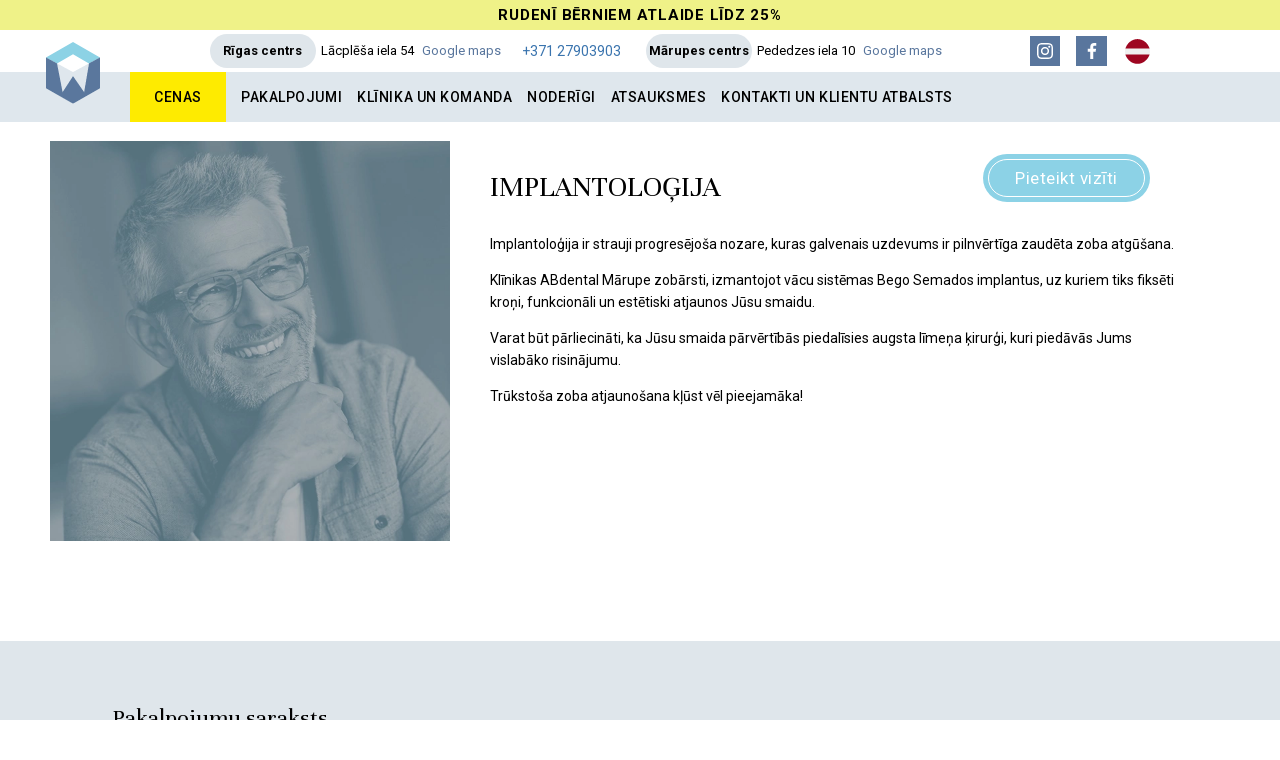

--- FILE ---
content_type: text/html; charset=UTF-8
request_url: https://www.marupe.abdental.lv/pakalpojumi/implantologija/
body_size: 24903
content:
    <!DOCTYPE html>
    <html lang="lv">
    <head>
        <title>ABdental zobārstniecība Mārupē un Rīgā | Pakalpojumi</title>
<meta name="csrf-param" content="_frontendCSRF">
<meta name="csrf-token" content="LMAUL_OybU7k302G70ABW74qIJFty31Pw6Oem5J4Sc5fkE58tIMoH4qIHsqDE3Qi00R55y6zNQinkcqt-Cc8_A==">
    <!--[if lt IE 9]>
    <script src="js/html5shiv.js"></script>
    <script src="js/respond.min.js"></script>
    <![endif]-->
<meta charset="UTF-8">
<meta name="viewport" content="width=device-width, initial-scale=1.0,user-scalable=no">
<meta name="description" content="ABdental zobārstniecība Mārupē un Rīgā.">
<meta name="format-detection" content="telephone=no">
<link href="https://www.marupe.abdental.lv/pakalpojumi/implantologija/" rel="canonical">
<link href="/assets/323c7937/abdental_favicon_new.ico?v=1627032974" rel="shortcut icon">
<link href="/assets/2470a042/css/fontawesome.min.css?v=1631011786" rel="stylesheet">
<link href="/assets/2470a042/css/fonts.css?v=1638272912" rel="stylesheet">
<link href="/assets/2470a042/css/main.css?v=1760077884" rel="stylesheet">
<link href="/assets/2470a042/css/custom-m1762869075.css?v=1762869078" rel="stylesheet">
<link href="/assets/2470a042/css/liepaja.css?v=1631011786" rel="stylesheet">
<link href="/assets/2470a042/css/swiper-bundle.min.css?v=1631011787" rel="stylesheet">
<link href="/assets/913fe7fd/css/service-item-m1756185333.css?v=1761545021" rel="stylesheet"><script id="Cookiebot" src="https://consent.cookiebot.com/uc.js" data-cbid="0344e7da-20cd-478a-82db-abe314f1a25c" data-blockingmode="auto" type="text/javascript"></script><!-- Google Tag Manager -->
<script>window.addEventListener("CookiebotOnAccept",function (){if(Cookiebot.consent.statistics){
	(function(w,d,s,l,i){w[l]=w[l]||[];w[l].push({'gtm.start':
new Date().getTime(),event:'gtm.js'});var f=d.getElementsByTagName(s)[0],
j=d.createElement(s),dl=l!='dataLayer'?'&l='+l:'';j.async=true;j.src=
'https://www.googletagmanager.com/gtm.js?id='+i+dl;f.parentNode.insertBefore(j,f);
})(window,document,'script','dataLayer','GTM-NTF75TR');
}});</script>
<!-- End Google Tag Manager -->    </head>
    <body>
    <!-- Google Tag Manager (noscript) -->
<noscript><iframe src="https://www.googletagmanager.com/ns.html?id=GTM-NTF75TR"
height="0" width="0" style="display:none;visibility:hidden"></iframe></noscript>
<!-- End Google Tag Manager (noscript) -->        <div class="wrapper">
        <header>
    <div class="header__news-line">
		<a href="https://news.abdental.lv/lv/marupe/jaunumi/uzsac-macibu-gadu-bez-raizem/"><span>Rudenī bērniem atlaide līdz 25%</span></a>
    </div>
    <div class="header__top-contact-info">
        <div class="menu-container">
            <div class="header__top-contact-info__body">
				<div class="visible-phone" style="display: flex;align-items: center;">
					<div class="header__top-menu__burger" style="margin-right: 5px;">
						<span></span>
					</div>
					<a href="#" class="visible-phone" title="Valoda: LV" data-action="open-languages" style="position: absolute;left: calc(27% - 12px);left: -webkit-calc(27% - 12px);margin-top: 7px;">
					   <img src="/statics/web/images/flags/LV.svg" style="width: 25px; height: 25px;" />
					</a>
				</div>
                <div class="header__top-logo">
                    <a href="/" title="AB Dental Clinic">
						<img src="/statics/web/images/logos/AB Dental NEW logo 2025_4_tooth.svg">
                        <svg class="hidden" xmlns="http://www.w3.org/2000/svg" viewBox="0 0 403.4 465.8"><style type="text/css">  
                        	.st0{fill:#4072B1;}
                        	.st1{fill:#8FD1E6;}
                        	.st2{fill:#DFE7ED;}
                        	.st3{fill:#FFFFFF;}
                        </style><polygon class="st0" points="0 116.5 0 349.4 201.7 465.8 403.4 349.4 403.4 116.5 201.7 0 "/><polygon class="st1" points="201.7 0 0 116.5 201.6 227 403.4 116.5 "/><polygon class="st2" points="82.5 161.6 123.9 379.2 201.7 257.9 285 379.2 320.9 161.6 "/><polygon class="st3" points="201.7 92.8 82.4 161.7 201.6 227.1 321 161.7 "/></svg>
                    </a>
                </div>
				<div>
				</div>
                <div class="header__top-menu__contacts">
					<div class="city-address">
						<span class="city-label">Rīgas centrs</span>
						<span>Lācplēša iela 54</span>
						<a href="https://www.google.com/maps/place/ABdental+R%C4%AAGA+zob%C4%81rstniec%C4%ABbas+kl%C4%ABnika/@56.9519059,24.1270157,17z/data=!3m1!4b1!4m6!3m5!1s0x46eecf1c19c4f7f9:0xc1a6d9f3c4828354!8m2!3d56.951903!4d24.129596!16s%2Fg%2F11h7b2_790?entry=tts&g_ep=EgoyMDI1MDgxMy4wIPu8ASoASAFQAw%3D%3D&skid=37073098-7a17-4632-9b35-e65593bd1237" target="_blank">Google maps</a>
					</div>
                    <div class="header__top-menu__tel">
						<a href="tel:+37127903903">+371 27903903</a>                    </div>
					<div class="city-address">
						<span class="city-label">Mārupes centrs</span>
						<span>Pededzes iela 10</span>
						<a href="https://www.google.com/maps/place/data=!3m1!4b1!4m5!3m4!1s0x46eed1353c1c06e7:0x66bba531fe9534e4!8m2!3d56.9059285!4d24.0518487?source=g.page.m.we" target="_blank">Google maps</a>
					</div>
                </div>
                <nav class="header__top-menu__nav">
					<a class="visible-phone" href="tel:+37127903903">+371 27903903</a>
                    <ul class="header__top-menu__list hidden-phone">
                        <li class="visible-tablet social">
                            <a href="https://ul.waze.com/ul/?q=abdental-klinika-marupe-pededze" target="_blank" title="Waze" alt="Waze">
                                <div class="social-btn">
									 <svg xmlns="http://www.w3.org/2000/svg" width="20" viewBox="0 0 122.7 122.9"><style type="text/css">  
</style><path class="st0" style="fill:transparent;" d="M55.1 104.2c4.2 0 8.4 0.2 12.7-0.1 3.8-0.2 7.9-0.6 11.6-1.5 29.8-7.3 45.8-40.2 32.7-68.1C104.3 17.8 90.8 8.2 72.3 6.2c-14.2-1.5-26.8 2.7-37.5 12.3 -10.5 9.5-15.9 21.3-16.3 35.4 -0.1 3.3 0 6.7 0 9.9C18.4 71 14.4 76.6 7.5 78.7c-0.1 0-0.3 0.2-0.4 0.2 2.6 6.9 13.3 17.2 20 19.7C35.5 87.1 52.3 91.2 55.1 104.2L55.1 104.2z"></path><path d="M55 110.5c-1 4.7-3.6 8.2-7.7 10.3 -5.2 2.7-10.6 2.6-15.6-0.6 -5.2-3.3-7.4-8.2-7-14.3 0.1-1-0.2-1.4-1-1.9 -9.1-4.8-16.3-11.4-21.3-20.4 -0.9-1.8-1.7-3.7-2.2-5.6 -0.7-2.7 0.4-4 3.2-4.3 3.4-0.4 6.4-1.7 7.9-4.9 0.7-1.4 1-3.1 1-4.7 0.2-4 0-8.1 0.2-12.1 1-15.6 7.5-28.5 19.3-38.6C42.7 4 55.4-0.4 69.8 0c25 0.9 46.5 18.6 51.6 43.2 4.6 22.3-2.3 41-20.1 55.5 -1 0.8-2.2 1.7-3.4 2.4 -0.7 0.5-0.8 0.8-0.6 1.6 2.3 7.1-0.9 15-7.5 18.4 -8.9 4.4-19.2-0.1-21.9-9.7 -0.1-0.4-0.6-0.8-0.8-0.8C63.1 110.4 59.1 110.5 55 110.5L55 110.5zM55.1 104.2c4.2 0 8.4 0.2 12.7-0.1 3.8-0.2 7.9-0.6 11.6-1.5 29.8-7.3 45.8-40.2 32.7-68.1C104.3 17.8 90.8 8.2 72.3 6.2c-14.2-1.5-26.8 2.7-37.5 12.3 -10.5 9.5-15.9 21.3-16.3 35.4 -0.1 3.3 0 6.7 0 9.9C18.4 71 14.4 76.6 7.5 78.7c-0.1 0-0.3 0.2-0.4 0.2 2.6 6.9 13.3 17.2 20 19.7C35.5 87.1 52.3 91.2 55.1 104.2L55.1 104.2z"></path><path d="M74.9 79.7c-11.1-0.6-18.4-5-23.1-13.8 -1.1-2.2-0.1-4.3 2.1-4.8 1.3-0.3 2.5 0.7 3.5 2.2 1.2 1.9 2.4 3.8 4 5.3 8.8 8.3 23.3 5.7 28.8-5.1 0.7-1.3 1.5-2.3 3.1-2.3 2.3 0.1 3.7 2.4 2.6 4.6 -2.9 5.9-7.5 10.2-13.7 12.3C79.5 79 76.7 79.4 74.9 79.7L74.9 79.7z"></path><path d="M55.3 49c-3.4 0-6.1-2.7-6.1-6.1s2.7-6.1 6.1-6.1 6.1 2.7 6.1 6.1C61.4 46.2 58.7 49 55.3 49L55.3 49z"></path><path d="M98.3 42.8c0 3.4-2.7 6.1-6 6.2 -3.4 0-6.1-2.6-6.1-6.1 0-3.4 2.6-6.1 6-6.2C95.5 36.7 98.2 39.4 98.3 42.8L98.3 42.8z"></path></svg>
                                </div>
                            </a>
                        </li>
                        <li class="social visible-tablet">
                            <a href="https://www.google.com/maps/place/data=!3m1!4b1!4m5!3m4!1s0x46eed1353c1c06e7:0x66bba531fe9534e4!8m2!3d56.9059285!4d24.0518487?source=g.page.m.we" target="_blank">
                                <div class="social-btn"> 
                                    <svg version="1.1" xmlns="http://www.w3.org/2000/svg" class="icon" width="24" height="24" viewBox="0 0 24 24">
                                        <title>location</title>
                                        <path d="M12 21.3l-0.4-0.5c-0.25-0.3-6.1-7.95-6.1-11.3 0-3.5 3-6.5 6.5-6.5s6.5 3 6.5 6.5c0 3.35-5.85 11-6.1 11.3l-0.4 0.5zM12 4c-3 0-5.5 2.5-5.5 5.5 0 2.3 3.65 7.7 5.5 10.15 1.85-2.45 5.5-7.85 5.5-10.15 0-3-2.5-5.5-5.5-5.5z"></path>
                                        <path d="M12 12.5c-1.65 0-3-1.35-3-3s1.35-3 3-3 3 1.35 3 3-1.35 3-3 3zM12 7.5c-1.1 0-2 0.9-2 2s0.9 2 2 2 2-0.9 2-2-0.9-2-2-2z"></path>
                                    </svg>
                                </div>
                            </a>
                        </li>
                        <li class="social visible-tablet">
                            <a href="tel:+37125747434" target="_blank">
                                <div class="social-btn"> 
                                    <svg version="1.1" xmlns="http://www.w3.org/2000/svg" class="icon phone-icon" width="24" height="24" viewBox="0 0 24 24">
                                        <title>phone</title>
                                        <path d="M16 3.5h-8c-0.3 0-0.5 0.2-0.5 0.5v16c0 0.3 0.2 0.5 0.5 0.5h8c0.3 0 0.5-0.2 0.5-0.5v-16c0-0.3-0.2-0.5-0.5-0.5zM15.5 4.5v1h-7v-1h7zM15.5 6.5v10.5h-7v-10.5h7zM8.5 19.5v-1.5h3v1h1v-1h3v1.5h-7z"></path>
                                    </svg>
                                </div>
                            </a>
                        </li>
						<li class="social-link-container hidden-phone">
							<svg xmlns="http://www.w3.org/2000/svg" style="width: 0; height: 0;">
    <defs></defs>
    <symbol id="appstore" viewBox="0 0 119.664 40">
        <path
            d="M110.135 0H9.535c-.367 0-.73 0-1.095.002-.306.002-.61.008-.919.013A13.215 13.215 0 0 0 5.517.19a6.665 6.665 0 0 0-1.9.627 6.438 6.438 0 0 0-1.62 1.18A6.258 6.258 0 0 0 .82 3.617a6.601 6.601 0 0 0-.625 1.903 12.993 12.993 0 0 0-.179 2.002c-.01.307-.01.615-.015.921V31.56c.005.31.006.61.015.921a12.992 12.992 0 0 0 .18 2.002 6.588 6.588 0 0 0 .624 1.905A6.208 6.208 0 0 0 1.998 38a6.274 6.274 0 0 0 1.618 1.179 6.7 6.7 0 0 0 1.901.63 13.455 13.455 0 0 0 2.004.177c.31.007.613.011.919.011.366.002.728.002 1.095.002h100.6c.36 0 .724 0 1.084-.002.304 0 .617-.004.922-.01a13.279 13.279 0 0 0 2-.178 6.804 6.804 0 0 0 1.908-.63A6.277 6.277 0 0 0 117.666 38a6.395 6.395 0 0 0 1.182-1.614 6.604 6.604 0 0 0 .619-1.905 13.506 13.506 0 0 0 .185-2.002c.004-.31.004-.61.004-.921.008-.364.008-.725.008-1.094V9.536c0-.366 0-.73-.008-1.092 0-.306 0-.614-.004-.92a13.507 13.507 0 0 0-.185-2.003 6.618 6.618 0 0 0-.62-1.903 6.466 6.466 0 0 0-2.798-2.8 6.768 6.768 0 0 0-1.908-.627 13.044 13.044 0 0 0-2-.176c-.305-.005-.618-.011-.922-.013-.36-.002-.725-.002-1.084-.002Z"
            style="fill: #a6a6a6;"
        ></path>
        <path
            d="M8.445 39.125c-.305 0-.602-.004-.904-.01a12.687 12.687 0 0 1-1.87-.164 5.884 5.884 0 0 1-1.656-.548 5.406 5.406 0 0 1-1.397-1.016 5.32 5.32 0 0 1-1.02-1.397 5.722 5.722 0 0 1-.544-1.657 12.414 12.414 0 0 1-.166-1.875c-.007-.21-.015-.913-.015-.913v-23.1s.009-.692.015-.895a12.37 12.37 0 0 1 .165-1.872 5.755 5.755 0 0 1 .544-1.662 5.373 5.373 0 0 1 1.015-1.398 5.565 5.565 0 0 1 1.402-1.023 5.823 5.823 0 0 1 1.653-.544A12.586 12.586 0 0 1 7.543.887l.902-.012h102.769l.913.013a12.385 12.385 0 0 1 1.858.162 5.938 5.938 0 0 1 1.671.548 5.594 5.594 0 0 1 2.415 2.42 5.763 5.763 0 0 1 .535 1.649 12.995 12.995 0 0 1 .174 1.887c.003.283.003.588.003.89.008.375.008.732.008 1.092v20.929c0 .363 0 .718-.008 1.075 0 .325 0 .623-.004.93a12.731 12.731 0 0 1-.17 1.853 5.739 5.739 0 0 1-.54 1.67 5.48 5.48 0 0 1-1.016 1.386 5.413 5.413 0 0 1-1.4 1.022 5.862 5.862 0 0 1-1.668.55 12.542 12.542 0 0 1-1.869.163c-.293.007-.6.011-.897.011l-1.084.002Z"
        ></path>
        <g data-name="&lt;Group&gt;">
            <g data-name="&lt;Group&gt;">
                <path
                    data-name="&lt;Path&gt;"
                    d="M24.769 20.3a4.949 4.949 0 0 1 2.356-4.151 5.066 5.066 0 0 0-3.99-2.158c-1.68-.176-3.308 1.005-4.164 1.005-.872 0-2.19-.988-3.608-.958a5.315 5.315 0 0 0-4.473 2.728c-1.934 3.348-.491 8.269 1.361 10.976.927 1.325 2.01 2.805 3.428 2.753 1.387-.058 1.905-.885 3.58-.885 1.658 0 2.144.885 3.59.852 1.489-.025 2.426-1.332 3.32-2.67a10.962 10.962 0 0 0 1.52-3.092 4.782 4.782 0 0 1-2.92-4.4ZM22.037 12.21a4.872 4.872 0 0 0 1.115-3.49 4.957 4.957 0 0 0-3.208 1.66A4.636 4.636 0 0 0 18.8 13.74a4.1 4.1 0 0 0 3.237-1.53Z"
                    style="fill: #fff;"
                ></path>
            </g>
            <path
                d="M42.302 27.14H37.57l-1.137 3.356h-2.005l4.484-12.418h2.083l4.483 12.418h-2.039Zm-4.243-1.55h3.752l-1.85-5.446h-.051ZM55.16 25.97c0 2.813-1.506 4.62-3.779 4.62a3.07 3.07 0 0 1-2.848-1.583h-.043v4.484H46.63V21.442h1.8v1.506h.033a3.212 3.212 0 0 1 2.883-1.6c2.298 0 3.813 1.816 3.813 4.622Zm-1.91 0c0-1.833-.948-3.038-2.393-3.038-1.42 0-2.375 1.23-2.375 3.038 0 1.824.955 3.046 2.375 3.046 1.445 0 2.393-1.197 2.393-3.046ZM65.125 25.97c0 2.813-1.506 4.62-3.779 4.62a3.07 3.07 0 0 1-2.848-1.583h-.043v4.484h-1.859V21.442h1.799v1.506h.034a3.212 3.212 0 0 1 2.883-1.6c2.298 0 3.813 1.816 3.813 4.622Zm-1.91 0c0-1.833-.948-3.038-2.393-3.038-1.42 0-2.375 1.23-2.375 3.038 0 1.824.955 3.046 2.375 3.046 1.445 0 2.392-1.197 2.392-3.046ZM71.71 27.036c.138 1.232 1.334 2.04 2.97 2.04 1.566 0 2.693-.808 2.693-1.919 0-.964-.68-1.54-2.29-1.936l-1.609-.388c-2.28-.55-3.339-1.617-3.339-3.348 0-2.142 1.867-3.614 4.519-3.614 2.624 0 4.423 1.472 4.483 3.614h-1.876c-.112-1.239-1.136-1.987-2.634-1.987s-2.521.757-2.521 1.858c0 .878.654 1.395 2.255 1.79l1.368.336c2.548.603 3.606 1.626 3.606 3.443 0 2.323-1.85 3.778-4.793 3.778-2.754 0-4.614-1.42-4.734-3.667ZM83.346 19.3v2.142h1.722v1.472h-1.722v4.991c0 .776.345 1.137 1.102 1.137a5.808 5.808 0 0 0 .611-.043v1.463a5.104 5.104 0 0 1-1.032.086c-1.833 0-2.548-.689-2.548-2.445v-5.189h-1.316v-1.472h1.316V19.3ZM86.065 25.97c0-2.849 1.678-4.639 4.294-4.639 2.625 0 4.295 1.79 4.295 4.639 0 2.856-1.661 4.638-4.295 4.638-2.633 0-4.294-1.782-4.294-4.638Zm6.695 0c0-1.954-.895-3.108-2.401-3.108s-2.4 1.162-2.4 3.108c0 1.962.894 3.106 2.4 3.106s2.401-1.144 2.401-3.106ZM96.186 21.442h1.773v1.541h.043a2.16 2.16 0 0 1 2.177-1.635 2.866 2.866 0 0 1 .637.069v1.738a2.598 2.598 0 0 0-.835-.112 1.873 1.873 0 0 0-1.937 2.083v5.37h-1.858ZM109.384 27.837c-.25 1.643-1.85 2.771-3.898 2.771-2.634 0-4.269-1.764-4.269-4.595 0-2.84 1.644-4.682 4.19-4.682 2.506 0 4.08 1.72 4.08 4.466v.637h-6.394v.112a2.358 2.358 0 0 0 2.436 2.564 2.048 2.048 0 0 0 2.09-1.273Zm-6.282-2.702h4.526a2.177 2.177 0 0 0-2.22-2.298 2.292 2.292 0 0 0-2.306 2.298Z"
                style="fill: #fff;"
            ></path>
        </g>
        <g data-name="&lt;Group&gt;">
            <path
                d="M37.826 8.731a2.64 2.64 0 0 1 2.808 2.965c0 1.906-1.03 3.002-2.808 3.002h-2.155V8.73Zm-1.228 5.123h1.125a1.876 1.876 0 0 0 1.967-2.146 1.881 1.881 0 0 0-1.967-2.134h-1.125ZM41.68 12.444a2.133 2.133 0 1 1 4.248 0 2.134 2.134 0 1 1-4.247 0Zm3.334 0c0-.976-.439-1.547-1.208-1.547-.773 0-1.207.571-1.207 1.547 0 .984.434 1.55 1.207 1.55.77 0 1.208-.57 1.208-1.55ZM51.573 14.698h-.922l-.93-3.317h-.07l-.927 3.317h-.913l-1.242-4.503h.902l.806 3.436h.067l.926-3.436h.852l.926 3.436h.07l.803-3.436h.889ZM53.854 10.195h.855v.715h.066a1.348 1.348 0 0 1 1.344-.802 1.465 1.465 0 0 1 1.559 1.675v2.915h-.889v-2.692c0-.724-.314-1.084-.972-1.084a1.033 1.033 0 0 0-1.075 1.141v2.635h-.888ZM59.094 8.437h.888v6.26h-.888ZM61.218 12.444a2.133 2.133 0 1 1 4.247 0 2.134 2.134 0 1 1-4.247 0Zm3.333 0c0-.976-.439-1.547-1.208-1.547-.773 0-1.207.571-1.207 1.547 0 .984.434 1.55 1.207 1.55.77 0 1.208-.57 1.208-1.55ZM66.4 13.424c0-.81.604-1.278 1.676-1.344l1.22-.07v-.389c0-.475-.315-.744-.922-.744-.497 0-.84.182-.939.5h-.86c.09-.773.818-1.27 1.84-1.27 1.128 0 1.765.563 1.765 1.514v3.077h-.855v-.633h-.07a1.515 1.515 0 0 1-1.353.707 1.36 1.36 0 0 1-1.501-1.348Zm2.895-.384v-.377l-1.1.07c-.62.042-.9.253-.9.65 0 .405.351.64.834.64a1.062 1.062 0 0 0 1.166-.983ZM71.348 12.444c0-1.423.732-2.324 1.87-2.324a1.484 1.484 0 0 1 1.38.79h.067V8.437h.888v6.26h-.851v-.71h-.07a1.563 1.563 0 0 1-1.415.785c-1.145 0-1.869-.901-1.869-2.328Zm.918 0c0 .955.45 1.53 1.203 1.53.75 0 1.212-.583 1.212-1.526 0-.938-.468-1.53-1.212-1.53-.748 0-1.203.58-1.203 1.526ZM79.23 12.444a2.133 2.133 0 1 1 4.247 0 2.134 2.134 0 1 1-4.247 0Zm3.333 0c0-.976-.438-1.547-1.208-1.547-.772 0-1.207.571-1.207 1.547 0 .984.435 1.55 1.207 1.55.77 0 1.208-.57 1.208-1.55ZM84.67 10.195h.855v.715h.066a1.348 1.348 0 0 1 1.344-.802 1.465 1.465 0 0 1 1.559 1.675v2.915h-.889v-2.692c0-.724-.314-1.084-.972-1.084a1.033 1.033 0 0 0-1.075 1.141v2.635h-.889ZM93.515 9.074v1.141h.976v.749h-.976v2.315c0 .472.194.679.637.679a2.967 2.967 0 0 0 .339-.021v.74a2.916 2.916 0 0 1-.484.046c-.988 0-1.381-.348-1.381-1.216v-2.543h-.715v-.749h.715V9.074ZM95.705 8.437h.88v2.481h.07a1.386 1.386 0 0 1 1.374-.806 1.483 1.483 0 0 1 1.55 1.679v2.907h-.889V12.01c0-.72-.335-1.084-.963-1.084a1.052 1.052 0 0 0-1.134 1.142v2.63h-.888ZM104.761 13.482a1.828 1.828 0 0 1-1.95 1.303 2.045 2.045 0 0 1-2.081-2.325 2.077 2.077 0 0 1 2.076-2.352c1.253 0 2.009.856 2.009 2.27v.31h-3.18v.05a1.19 1.19 0 0 0 1.2 1.29 1.08 1.08 0 0 0 1.07-.546Zm-3.126-1.451h2.275a1.086 1.086 0 0 0-1.109-1.167 1.152 1.152 0 0 0-1.166 1.167Z"
                style="fill: #fff;"
            ></path>
        </g>
    </symbol>
    <symbol id="boss_logo" viewBox="0 0 426 120">
        <g fill-rule="nonzero">
            <path
                d="M169.05 28.9C152.04 28.9 140 43.07 140 60.08c0 17.01 12.05 31.18 29.05 31.18 17.01 0 29.05-14.17 29.05-31.18 0-17.01-12.04-31.18-29.05-31.18Zm0 90.71c-32.6 0-59.53-25.51-59.53-59.53 0-34.01 26.93-59.53 59.53-59.53s59.53 25.51 59.53 59.53c0 34.01-26.93 59.53-59.53 59.53ZM295.19 84.17c0 4.25-4.25 7.79-11.34 7.79-15.59 0-25.51-10.63-25.51-10.63l-17.01 22.68s14.17 15.59 42.52 15.59c22.68 0 42.52-14.17 42.52-35.43 0-34.02-53.86-36.85-53.86-48.19 0-4.25 5.67-7.79 14.17-7.79 11.34 0 17.72 5.67 17.72 5.67l16.3-21.97S306.53.55 283.85.55c-21.26 0-39.69 15.59-39.69 35.43 0 34.02 51.03 35.44 51.03 48.19ZM78.34 54.41c4.96-6.38 7.09-12.71 7.09-19.84 0-17.22-13.96-31.18-31.18-31.18H.39v113.39h58.82c19.18 0 34.73-15.55 34.73-34.72-.01-11.84-5.68-21.98-15.6-27.65Zm-48.9-26.22h17.72c5.48 0 9.92 4.44 9.92 9.92 0 5.48-4.44 9.92-9.92 9.92H29.44V28.19Zm23.39 63.07H29.44V70h23.39c5.87 0 10.63 4.76 10.63 10.63 0 5.87-4.76 10.63-10.63 10.63ZM394.4 84.17c0 4.25-4.25 7.79-11.34 7.79-15.59 0-25.51-10.63-25.51-10.63l-17.01 22.68s14.17 15.59 42.52 15.59c22.68 0 42.52-14.17 42.52-35.43 0-34.02-53.86-36.85-53.86-48.19 0-4.25 5.67-7.79 14.17-7.79 11.34 0 17.72 5.67 17.72 5.67l16.3-21.97S405.74.55 383.06.55c-21.26 0-39.69 15.59-39.69 35.43.01 34.02 51.03 35.44 51.03 48.19Z"
            ></path>
        </g>
    </symbol>
    <symbol id="hugo_logo" viewBox="0 0 497 120">
        <g fill-rule="nonzero">
            <path
                d="M71.56 3.69v42.52H31.87V3.69H.69v113.39h31.18V71.72h39.69v45.36h31.18V3.69zM180.69 119.91c-25.51-.05-51.02-17.01-51.02-51.02V3.69h31.18l-.02 68.03c0 14.17 11.36 19.84 19.86 19.84s19.86-5.67 19.86-19.84l-.02-68.03h31.18v65.2c.01 34.02-25.5 51.08-51.02 51.02ZM311.09 119.91c-32.6 0-59.53-25.51-59.53-59.53 0-34.01 26.93-59.53 59.53-59.53 22.68 0 36.83 11.29 36.83 11.29l-17.7 22.01s-6.38-5.67-19.13-5.67c-17.01 0-29.05 14.88-29.05 31.89 0 17.01 12.05 31.18 29.05 31.18 14.17 0 21.26-5.67 21.26-5.67V71.71h-24.1v-24.8h51.02v53.15c.01.01-15.59 19.85-48.18 19.85ZM437.23 29.2c-17.01 0-29.05 14.17-29.05 31.18 0 17.01 12.05 31.18 29.05 31.18 17.01 0 29.05-14.17 29.05-31.18 0-17-12.04-31.18-29.05-31.18Zm0 90.71c-32.6 0-59.53-25.51-59.53-59.53 0-34.01 26.93-59.53 59.53-59.53s59.53 25.51 59.53 59.53c0 34.02-26.93 59.53-59.53 59.53Z"
            ></path>
        </g>
    </symbol>
    <symbol id="icon_arrow-down" viewBox="0 0 32.4 17.6"><path fill-rule="evenodd" clip-rule="evenodd" d="M32.4 1.4 31 0 16.2 14.8 1.4 0 0 1.4l14.8 14.8 1.4 1.4 1.4-1.4z"></path></symbol>
    <symbol id="icon_arrow_breadcrumb" viewBox="0 0 16.1 66"><path d="M1.8 66 0 65.2 14 33 0 .8 1.8 0l14.3 33z"></path></symbol>
    <symbol id="icon_arrow_left" viewBox="0 0 16.1 11.3"><path fill-rule="evenodd" clip-rule="evenodd" d="M16.1 4.7H3.8l3.3-3.3L5.7 0 1.4 4.2 0 5.7l1.4 1.4 4.3 4.2 1.4-1.4-3.2-3.2h12.2z"></path></symbol>
    <symbol id="icon_arrow_right" viewBox="0 0 16.1 11.3"><path fill-rule="evenodd" clip-rule="evenodd" d="m16.1 5.7-1.5-1.5L10.4 0 9 1.4l3.2 3.2H0v2h12.3L9 9.9l1.4 1.4 4.2-4.2z"></path></symbol>
    <symbol id="icon_arrow_to_left" viewBox="0 0 13 22"><path d="M13 1.4 11.6 0 1.5 9.6h-.1L0 11l1.4 1.4h.1L11.6 22l1.4-1.4L2.9 11z"></path></symbol>
    <symbol id="icon_arrow_to_right" viewBox="0 0 13 22"><path d="m13 11-1.4-1.4h-.1L1.4 0 0 1.4 10.1 11 0 20.6 1.4 22l10.1-9.6h.1z"></path></symbol>
    <symbol id="icon_bot_female_fill" viewBox="0 0 78.4 78.4">
        <path
            d="M39.2 0C17.5 0 0 17.5 0 39.2c0 21.6 17.5 39.2 39.2 39.2 21.6 0 39.2-17.5 39.2-39.2S60.8 0 39.2 0zm-7.9 22.7h2c0-3.3 2.7-5.9 5.9-5.9 3.3 0 5.9 2.7 5.9 5.9h2v9H31.3v-9zM25 51.4l4.3-17.6h3L28 51.4h-3zm21.9 7.2v3h-7v-3h1v-4.1h-3.5v4.1h1v3h-7v-3h3v-4.1h-5.2l5-20.7H44.1l5 20.7h-5.2v4.1h3zm3.5-7.2-4.3-17.6h3l4.3 17.6h-3z"
        ></path>
        <path d="M39.2 18.8c-2.2 0-3.9 1.8-3.9 3.9h7.9c-.1-2.1-1.9-3.9-4-3.9z"></path>
    </symbol>
    <symbol id="icon_bot_female_outline" viewBox="0 0 78.4 78.4">
        <path d="M39.2 0C17.6 0 0 17.6 0 39.2s17.6 39.2 39.2 39.2 39.2-17.6 39.2-39.2S60.8 0 39.2 0zm0 76.4C18.7 76.4 2 59.7 2 39.2S18.7 2 39.2 2s37.2 16.7 37.2 37.2-16.7 37.2-37.2 37.2z"></path>
        <path
            d="m49.1 54.5-5-20.7h-9.8l-5 20.7h5.1v4.1h-3v3h7v-3h-1v-4.1h3.5v4.1h-1v3h7v-3h-3v-4.1zM47.1 22.7h-2c0-3.3-2.7-5.9-5.9-5.9-3.3 0-5.9 2.7-5.9 5.9h-2v9h15.8v-9zm-11.9 0c0-2.1 1.8-3.9 4-3.9s3.9 1.8 3.9 3.9h-7.9zM29.2 33.8l-4.3 17.6h3l4.3-17.6zM46.1 33.8l4.3 17.6h3l-4.3-17.6z"
        ></path>
    </symbol>
    <symbol id="icon_bot_man_fill" viewBox="0 0 78.4 78.4">
        <path
            d="M39.2 0C17.5 0 0 17.5 0 39.2c0 21.6 17.5 39.2 39.2 39.2s39.2-17.5 39.2-39.2C78.4 17.5 60.8 0 39.2 0zm-6.9 16.6h13.5v11.9H32.3V16.6zm-3.9 31.1h-3v-17h3v17zm19.5 3.9h-4v7.2h3v3h-7v-3h1v-7.2h-3.5v7.2h1v3h-7v-3h3v-7.2h-4V30.7h17.5v20.9zm5.1-3.9h-3v-17h3v17z"
        ></path>
    </symbol>
    <symbol id="icon_bot_man_outline" viewBox="0 0 78.4 78.4">
        <path d="M39.2 0C17.6 0 0 17.6 0 39.2s17.6 39.2 39.2 39.2 39.2-17.6 39.2-39.2S60.8 0 39.2 0zm0 76.4C18.7 76.4 2 59.7 2 39.2S18.7 2 39.2 2s37.2 16.7 37.2 37.2-16.7 37.2-37.2 37.2z"></path>
        <path d="M32.3 16.6h13.5v11.9H32.3zM25.3 30.7h3v17h-3zM50 30.7h3v17h-3zM30.4 51.6h4v7.2h-3v3h7v-3h-1v-7.2h3.5v7.2h-1v3h7v-3h-3v-7.2h4V30.7H30.4z"></path>
    </symbol>
    <symbol id="icon_chat" viewBox="0 0 12 12">
        <path d="M.3 2.667A2.367 2.367 0 0 1 2.667.3h6.666A2.367 2.367 0 0 1 11.7 2.667v6.666A2.367 2.367 0 0 1 9.333 11.7H.3V2.667Z" fill="none"></path>
        <circle cx="3.583" cy="5.917" r=".583"></circle>
        <circle cx="6.083" cy="5.917" r=".583"></circle>
        <circle cx="8.583" cy="5.917" r=".583"></circle>
    </symbol>
    <symbol id="icon_checkbox_stroke" viewBox="0 0 28 19"><path d="m1 7.935 9.588 9.588L27.25 1" fill="none" fill-rule="evenodd"></path></symbol>
    <symbol id="icon_checkfilter" viewBox="0 0 32 32"><path d="M16 0C7.2 0 0 7.2 0 16s7.2 16 16 16 16-7.2 16-16S24.8 0 16 0zm-.6 20L14 21.4 12.6 20l-3.9-3.9 1.4-1.4 3.9 3.9 7.9-7.9 1.4 1.4-7.9 7.9z"></path></symbol>
    <symbol id="icon_clock" viewBox="0 0 18 18">
        <path
            d="M9.508 8.802h4.599v1.3H9.508v.005h-1.3V4.208h1.3v4.594ZM9 18c-5.021 0-9-4.073-9-9 0-4.926 3.979-9 9-9 4.927 0 9 4.074 9 9 0 4.927-4.073 9-9 9Zm0-1.327c4.263 0 7.768-3.41 7.768-7.673S13.263 1.327 9 1.327 1.231 4.737 1.231 9 4.737 16.673 9 16.673Z"
            fill-rule="nonzero"
        ></path>
    </symbol>
    <symbol id="icon_close" viewBox="0 0 22.6 22.6"><path fill-rule="evenodd" clip-rule="evenodd" d="M22.6 1.4 21.2 0l-9.9 9.9L1.4 0 0 1.4l9.9 9.9L0 21.2l1.4 1.4 9.9-9.9 9.9 9.9 1.4-1.4-9.9-9.9z"></path></symbol>
    <symbol id="icon_copy" viewBox="0 0 28.7 28.2">
        <path
            d="M27.8 5.1 23.6.9c-1.2-1.2-3.1-1.2-4.2 0l-5.8 5.8L15 8.2l5-5c.9-.9 2.2-.9 3-.1l2.8 2.8c.8.8.7 2.1-.1 3l-7.5 7.5c-.9.9-2.2.9-3 .1l-1.7-1.7s-1.4 1.5-1.4 1.4l2.4 2.4c1.2 1.2 3.1 1.2 4.2 0l9.2-9.2c1.1-1.2 1.1-3.1-.1-4.3z"
        ></path>
        <path
            d="M8.9 25.1c-.9.8-2.2.9-3 .1L3 22.5c-.8-.8-.7-2.1.2-2.9l7.6-7.3c.9-.8 2.2-.9 3-.1l1.7 1.7 1.4-1.4c-1.1-1.2-2.4-2.4-2.4-2.4-1.2-1.1-3.1-1.1-4.3 0l-9.3 9c-1.2 1.1-1.2 3 0 4.1l4.3 4.1c1.2 1.1 3.1 1.1 4.3 0 0 0 3.3-3.1 5.9-5.7L14 20.2c-2.2 2.1-5.1 4.9-5.1 4.9z"
        ></path>
    </symbol>
    <symbol id="icon_customer" viewBox="0 0 30 37">
        <path
            d="M19.1 20c2.3 0 3 1.5 3.1 1.7L27.1 35H2.9l4.9-13.3c.1-.3.9-1.7 2.9-1.7h8.4m0-2h-8.4c-3.6 0-4.8 3-4.8 3L0 37h30l-5.9-16s-1.1-3-5-3zM15.5 2c3 0 5.5 2.5 5.5 5.5S18.5 13 15.5 13 10 10.5 10 7.5 12.5 2 15.5 2m0-2C11.4 0 8 3.4 8 7.5s3.4 7.5 7.5 7.5S23 11.6 23 7.5 19.6 0 15.5 0z"
        ></path>
    </symbol>
    <symbol id="icon_customer_filled" viewBox="0 0 30 37">
        <g fill-rule="nonzero"><path d="M19.1 18h-8.4c-3.6 0-4.8 3-4.8 3L0 37h30l-5.9-16s-1.1-3-5-3ZM15.5 0C11.4 0 8 3.4 8 7.5s3.4 7.5 7.5 7.5S23 11.6 23 7.5 19.6 0 15.5 0Z"></path></g>
    </symbol>
    <symbol id="icon_favorite" viewBox="0 0 36 31">
        <path
            d="M26.3 2C30.5 2 34 5.4 34 9.7c0 2.2-1 4.3-2.6 5.8h-.1L18 28.7 4.7 15.5h-.1C3 14 2 11.9 2 9.7 2 5.4 5.5 2 9.7 2c2.7 0 5.2 1.4 6.6 3.7L18 8.4l1.7-2.8C21.1 3.4 23.6 2 26.3 2m0-2c-3.5 0-6.6 1.9-8.3 4.6C16.3 1.9 13.2 0 9.7 0 4.4 0 0 4.3 0 9.7c0 2.9 1.3 5.5 3.3 7.3l13.8 13.7c.2.2.6.4.9.4.3 0 .7-.1.9-.4L32.7 17c2-1.8 3.3-4.4 3.3-7.3C36 4.3 31.6 0 26.3 0z"
        ></path>
    </symbol>
    <symbol id="icon_fb" viewBox="0 0 14 27"><path d="M11.4 4.5H14V.2c-.4-.1-2-.2-3.7-.2-3.7 0-6.2 2.2-6.2 6.3v3.5H0v4.8h4.1V27h5V14.7h4.1l.6-4.8H9.1V6.8c0-1.4.4-2.3 2.3-2.3z"></path></symbol>
    <symbol id="icon_globe" viewBox="0 0 23 23">
        <path
            d="M11.5 1C5.725 1 1 5.725 1 11.5S5.725 22 11.5 22 22 17.275 22 11.5 17.275 1 11.5 1Zm9.574 10.191c-.464.031-1.174.093-1.452.402a1.928 1.928 0 0 0-.401.648c-.803-1.667-1.081-1.667-1.236-1.667-.172 0-.601.2-.71.092l-.618-.617c-.235-.236-.638.007-.494.37.247.525.525 1.174.587 1.359-.093.123-.401.34-.772.525l-.803-1.853c-.156-.312-.587-.215-.587.124 0 1.173.062 2.655.401 2.995.155.155.34.247.525.309-.34.37-.617.772-.617 1.02v.895c-.031.092-.278.494-1.76 1.976-.269.27-1.328-.58-1.328-1.328 0-.103.309-.673.309-.926 0-.37-.989-2.162-1.544-2.162-.215 0-.38.065-1.205.34-.247-.031-1.143-.71-1.266-.958v-1.73c.401-.339 2.78-1.296 3.088-1.327 0 0 .593.618.927.618h2.161c.186 0 .34-.093.433-.247a.757.757 0 0 0 .123-.371c0-.34-.247-.618-.556-.618h-.278c.062-.092.217-.185.31-.278.308-.278.931-.822.463-1.173-.37-.37-.927 0-1.359.278-.123.062-.308.216-.37.216-.087 0-.986-.618-1.236-.618-.443 0-1.779 1.108-2.162 1.236-.123 0-.308-.186-.308-.31 0-.215.463-1.08.648-1.235 2.254 0 2.532-.277 2.656-.401.34-.34.401-1.05.247-1.42-.124-.31-.37-.34-.463-.34-.276 0-.841.316-1.112.37.278-.37.926-.926 1.143-.988h1.821c.247 0 .958-.37 2.1-1.143a9.686 9.686 0 0 1 4.695 7.937ZM5.138 4.335c.37.402.741.834.803.989-.062.277-.556 1.297-.865 1.698-.154-.309-.129-1.08-.679-1.08-.494 0-1.235.74-1.235 1.234 0 .384.537 1.621.617 2.1-.216.186-.988.649-1.76 1.081a9.55 9.55 0 0 1 3.12-6.022Zm-2.934 9.481c.556.247 1.205.556 1.36.68.073.073.362 1.289.617 1.544.184.184 1.451.54 1.451.71 0 .37-.278 1.297-.463 1.915a9.749 9.749 0 0 1-2.965-4.849Zm9.296 7.258c-2.193 0-4.2-.742-5.806-1.977.155-.525.556-1.822.556-2.347 0-.935-1.329-.834-1.637-1.143-.074-.073-.363-1.289-.617-1.544-.34-.34-1.637-.864-1.946-.988-.062-.525-.124-1.05-.124-1.575v-.432c2.44-1.236 2.471-1.544 2.471-1.73 0-.348-.618-1.902-.618-2.162.031-.154.34-.463.525-.586.142.427.188 1.204.71 1.204.618 0 1.545-2.193 1.545-2.47 0-.34-.494-.927-.927-1.36C7.27 2.7 9.307 1.927 11.5 1.927c1.544 0 2.965.371 4.262.989-.68.432-1.328.834-1.483.864h-1.853c-.463 0-1.636 1.143-1.822 1.575-.123.278 0 .433.062.495.384.383 1.117.059 1.668-.217.03.186 0 .556-.124.68-.092.092-.71.247-2.254.247-.618 0-1.235 1.544-1.235 1.853 0 .463.463.926.926.926.458 0 1.832-1.163 2.193-1.235.327.109.83.618 1.235.618.216 0 .402-.124.741-.34.031-.031.062-.031.093-.062-.309.247-.525.463-.525.71 0 .556.525.618.865.618h-2.131c-.001 0-.593-.618-.927-.618-.03 0-3.706 1.143-3.706 1.853v1.853c0 .525 1.42 1.544 1.853 1.544.267 0 1-.308 1.174-.308.247.185.926 1.297.957 1.544 0 .063-.278.642-.278.926 0 .602.755 1.977 1.822 1.977a.745.745 0 0 0 .556-.217c1.946-1.945 1.946-2.223 1.946-2.377v-.896c.03-.154.432-.618.834-1.05.212-.213.026-.525-.217-.525-.123 0-.525-.03-.71-.216-.062-.093-.123-.463-.154-.927l.277.618c.059.174.277.207.433.154 1.39-.68 1.39-1.05 1.39-1.173 0-.124-.062-.278-.124-.494.37.053.42-.093.68-.093.216.216.679 1.174 1.019 1.977.143.286.524.218.586-.031.124-.34.371-.927.556-1.112.093-.093.525-.186 1.02-.217-.217 5.096-4.448 9.235-9.605 9.235Z"
            stroke="#000"
            fill="#000"
            stroke-width=".25"
            fill-rule="nonzero"
        ></path>
    </symbol>
    <symbol id="icon_home" viewBox="0 0 37 36.9"><path style="fill: none; stroke-width: 2; stroke-miterlimit: 10;" d="M6.7 18.4v17.5h23.6V18.4M1.2 17.6 18.5 1.5l17.3 16.1"></path></symbol>
    <symbol id="icon_instagram" viewBox="0 0 26 26">
        <path d="M13 6.3a6.7 6.7 0 1 0 0 13.4 6.7 6.7 0 0 0 0-13.4zm0 11c-2.4 0-4.3-1.9-4.3-4.3s1.9-4.3 4.3-4.3 4.3 1.9 4.3 4.3-1.9 4.3-4.3 4.3z"></path>
        <path
            d="M25.9 7.6c-.1-1.4-.3-2.3-.6-3.2-.3-.9-.8-1.6-1.5-2.3-.7-.7-1.4-1.1-2.3-1.4-.8-.3-1.8-.5-3.2-.6C17 0 16.5 0 13 0S9 0 7.6.1C6.3.1 5.3.4 4.5.7c-.9.3-1.6.8-2.3 1.5S1 3.6.7 4.5C.4 5.3.1 6.3.1 7.6 0 9 0 9.5 0 13s0 4 .1 5.4c.1 1.4.3 2.3.6 3.2.3.9.8 1.6 1.5 2.3.7.7 1.4 1.2 2.3 1.5.8.3 1.8.5 3.2.6H13c3.5 0 4 0 5.4-.1 1.4-.1 2.3-.3 3.2-.6.9-.3 1.6-.8 2.3-1.5.7-.7 1.2-1.4 1.5-2.3.3-.8.5-1.8.6-3.2V13c0-3.5 0-4-.1-5.4zm-2.3 10.7c-.1 1.3-.3 2-.4 2.4-.2.6-.5 1-1 1.5s-.9.7-1.5 1c-.5.2-1.1.4-2.4.4-1.4.1-1.8.1-5.3.1s-3.9 0-5.3-.1c-1.3-.1-2-.3-2.4-.4-.6-.2-1-.5-1.5-1s-.7-.9-1-1.5c-.2-.5-.4-1.1-.4-2.4-.1-1.4-.1-1.8-.1-5.3s0-3.9.1-5.3c.1-1.3.3-2 .4-2.4.2-.6.5-1 1-1.5s.9-.7 1.5-1c.5-.2 1.1-.4 2.4-.4 1.4 0 1.8-.1 5.3-.1s3.9 0 5.3.1c1.3.1 2 .3 2.4.4.6.2 1 .5 1.5 1s.7.9 1 1.5c.2.5.4 1.1.4 2.4.1 1.4.1 1.8.1 5.3s-.1 3.9-.1 5.3z"
        ></path>
        <path d="M19.9 4.5c-.9 0-1.6.7-1.6 1.6 0 .9.7 1.6 1.6 1.6.9 0 1.6-.7 1.6-1.6 0-.9-.7-1.6-1.6-1.6z"></path>
    </symbol>
    <symbol id="icon_load-more" viewBox="0 0 34 34">
        <path d="M17 2c4 0 7.5 1.5 10.2 4H22v2h8V0h-2v4.1C25 1.5 21.2 0 17 0 7.6 0 0 7.6 0 17h2C2 8.7 8.7 2 17 2zM32 17c0 8.3-6.7 15-15 15-4 0-7.5-1.5-10.2-4H12v-2H4v8h2v-4c3 2.5 6.8 4 10.9 4 9.4 0 17-7.6 17-17H32z"></path>
    </symbol>
    <symbol id="icon_mail" viewBox="0 0 34 26">
        <path d="M30 0H4C1.8 0 0 1.8 0 4v18c0 2.2 1.8 4 4 4h26c2.2 0 4-1.8 4-4V4c0-2.2-1.8-4-4-4zm-.6 2 .3.2L17 13.3 4.3 2.2l.3-.2h24.8zM32 22c0 1.1-.9 2-2 2H4c-1.1 0-2-.9-2-2V4c0-.3.1-.6.2-.9L17 16 31.8 3.1c.1.3.2.6.2.9v18z"></path>
    </symbol>
    <symbol id="icon_marker" viewBox="0 0 39 55">
        <path
            d="M19.373 10.413c-4.17 0-7.527 3.235-7.527 7.381s3.256 7.48 7.527 7.48c4.273 0 7.529-3.234 7.529-7.48s-3.358-7.381-7.529-7.381zm0 11.931c-2.542 0-4.477-1.921-4.477-4.449 0-2.527 1.935-4.448 4.477-4.448s4.479 1.922 4.479 4.448c0 2.527-1.937 4.449-4.479 4.449z"
        ></path>
        <path
            d="M19.373 2.932c9.156 0 16.484 7.279 16.484 16.378 0 3.843-1.936 7.38-4.477 11.122L19.372 49.338 7.367 30.432C4.416 26.287 2.89 23.253 2.89 19.31c.001-9.098 7.327-16.378 16.483-16.378m0-2.932C8.589 0-.061 8.594-.061 19.31c0 4.955 2.138 8.593 4.985 12.739L19.373 55l14.551-22.851c2.439-3.74 4.984-7.886 4.984-12.738C38.809 8.594 30.156 0 19.373 0z"
        ></path>
    </symbol>
    <symbol id="icon_menu" viewBox="0 0 36 26"><path d="M36 24H0v2h36v-2zM36 12H0v2h36v-2zM36 0H0v2h36V0z"></path></symbol>
    <symbol id="icon_mypromotions" viewBox="0 0 42 40">
        <path
            fill-rule="evenodd"
            d="M2 16h38v-6H2v6zm20 22h16V18H22v20zM4 38h16V18H4v20zm8.3-36.2c1.8 0 7.2 4.2 7.2 5.7 0 .1-.2.4-.5.5h-7c-1.3-.3-2.6-1.7-2.6-3.1 0-1.7 1.3-3.1 2.9-3.1zm17.3 0c1.6 0 2.9 1.3 2.9 3.1 0 1.5-1.1 2.9-2.5 3.1h-7c-.5-.1-.6-.4-.6-.5 0-1.5 5.2-5.7 7.2-5.7zM33 8c.8-.8 1.2-2 1.2-3.2 0-2.6-2.1-4.8-4.6-4.8-1.9 0-6.8 3.4-8.6 6C19.2 3.4 14.1.1 12.3.1 9.8.1 7.7 2.2 7.7 4.9 7.6 6.1 8.3 7.2 9 8H0v10h2v22h38V18h2V8h-9z"
        ></path>
    </symbol>
    <symbol id="icon_overview" viewBox="0 0 40 40">
        <path d="M29 23h6v-6h-6v6zm-12 0h6v-6h-6v6zm12 12h6v-6h-6v6zm-12 0h6v-6h-6v6zM5 35h6v-6H5v6zm0-12h6v-6H5v6zM29 5v6h6V5h-6zm-12 6h6V5h-6v6zM5 11h6V5H5v6z" style="fill-rule: evenodd; clip-rule: evenodd;"></path>
    </symbol>
    <symbol id="icon_pinterest" viewBox="0 0 28 28">
        <path
            d="M14 0C6.3 0 0 6.3 0 14c0 5.7 3.4 10.7 8.4 12.8 0-1 0-2.2.2-3.2.3-1.1 1.8-7.6 1.8-7.6s-.4-.9-.4-2.2c0-2.1 1.2-3.6 2.7-3.6 1.3 0 1.9 1 1.9 2.1 0 1.3-.8 3.2-1.2 5-.4 1.5.7 2.7 2.2 2.7 2.7 0 4.4-3.4 4.4-7.4 0-3.1-2.1-5.4-5.8-5.4-4.2 0-6.9 3.2-6.9 6.7 0 1.2.4 2.1.9 2.7.3.3.3.4.2.8-.1.3-.2.9-.3 1.1-.1.4-.4.5-.7.4-2-.8-2.9-2.9-2.9-5.3 0-4 3.4-8.7 10-8.7 5.3 0 8.9 3.9 8.9 8 0 5.5-3.1 9.6-7.6 9.6-1.5 0-2.9-.8-3.4-1.7 0 0-.8 3.2-1 3.8-.3 1.1-.9 2.2-1.4 3 1.3.4 2.6.6 4 .6 7.7 0 14-6.3 14-14C28 6.3 21.7 0 14 0z"
        ></path>
    </symbol>
    <symbol id="icon_playbutton" viewBox="0 0 36 36">
        <circle cx="18" cy="18" r="18" transform="rotate(-180 18 18)" fill="#F9F9F9" fill-opacity=".7"></circle>
        <path d="m26.102 17.8-13 7v-14l13 7Z" fill="#151616"></path>
    </symbol>
    <symbol id="icon_promotion_bag" viewBox="0 0 38 37">
        <path
            d="M21.09 17.575 18.795 35.15H35.89l-2.297-17.575H21.091Zm14.13-1.85L38 37H16.683l2.78-21.275H35.22Zm-4.908 3.704h1.192v.579c0 2.238-1.868 4.052-4.172 4.052-2.304 0-4.171-1.814-4.171-4.052v-.58h1.191v.58c0 1.598 1.334 2.894 2.98 2.894s2.98-1.296 2.98-2.894v-.58ZM20.39 4.625h1.854v.925c0 3.576-2.905 6.475-6.488 6.475-3.583 0-6.488-2.899-6.488-6.475v-.925h1.854v.925a4.63 4.63 0 0 0 4.634 4.625A4.63 4.63 0 0 0 20.39 5.55v-.925ZM27.805 0l1.239 14.52-1.83.003L26.097 1.85H4.489L1.96 30.525h14.796l-.229 1.85H0L2.78 0h25.025Z"
            fill-rule="nonzero"
        ></path>
    </symbol>
    <symbol id="icon_quicker_checkout" viewBox="0 0 25 18">
        <path d="M14.096.964c1.128 0 1.948.29 2.512.916.82.82 1.025 2.122 1.076 2.941h-7.176c.051-.82.256-2.121 1.077-2.94.563-.627 1.384-.917 2.511-.917Zm0-.964C8.868 0 9.483 5.786 9.483 5.786h9.227S19.325 0 14.096 0Z"></path>
        <path d="m21.96 5.143 1.498 12.667H4.485l.24-2.027h1.027l-.118 1.014h16.675l-1.248-10.64H6.881l-.245 2.089h-1.02l.367-3.103H21.96Z"></path>
        <path d="M1.922 10.286h7.69v-.643h-7.69zM1.281 12.214h7.69v-.643H1.28zM0 14.143h7.689V13.5H0z"></path>
    </symbol>
    <symbol id="icon_readmore" viewBox="0 0 20 14"><path fill-rule="evenodd" clip-rule="evenodd" d="M18.7 5.6 13.3 0 12 1.4 16.4 6H0v2h16.4L12 12.6l1.3 1.4 5.4-5.6L20 7z"></path></symbol>
    <symbol id="icon_search" viewBox="0 0 37 36.9">
        <path
            fill-rule="evenodd"
            clip-rule="evenodd"
            d="M22.9 21.4c1.9-2.3 3.1-5.2 3.1-8.4 0-7.2-5.8-13-13-13S0 5.8 0 13s5.8 13 13 13c3.2 0 6.2-1.2 8.5-3.1L35.6 37l1.4-1.4-14.1-14.2zM13 24C6.9 24 2 19.1 2 13S6.9 2 13 2s11 4.9 11 11-4.9 11-11 11z"
        ></path>
    </symbol>
    <symbol id="icon_selectarrow" viewBox="0 0 17 9.9"><path d="M15.6 0 8.5 7.1 1.4 0 0 1.4l8.5 8.5L17 1.4z"></path></symbol>
    <symbol id="icon_shopping_bag" viewBox="0 0 38 35">
        <path d="M19 2c2.2 0 3.8.6 4.9 1.9 1.6 1.7 2 4.4 2.1 6.1H12c.1-1.7.5-4.4 2.1-6.1C15.2 2.6 16.8 2 19 2m0-2c-10.2 0-9 12-9 12h18s1.2-12-9-12z"></path>
        <path d="m33.2 12 2.5 21H2.3l2.5-21h28.4m1.8-2H3L0 35h38l-3-25z"></path>
    </symbol>
    <symbol id="icon_showmore" viewBox="0 0 69.9 37.7"><path d="m51 0-1.4 1.4L66 17.9H0v2h66L49.6 36.3l1.4 1.4 18.9-18.8v-.1z"></path></symbol>
    <symbol id="icon_star" viewBox="0 0 19 18">
        <path
            d="m14.934 18-5.402-3.53L4.146 18l-.823-.599 1.713-6.153L0 7.272l.308-.967 6.432-.3L8.994 0h1.01l2.254 6.006 6.432.29.31.97-5.035 3.979 1.847 6.154-.878.6V18ZM1.807 7.323l4.175 3.298.186.57-1.428 5.091 4.463-2.955h.59l4.463 2.955-1.428-5.1.186-.567 4.174-3.295-5.335-.23-.481-.348-1.876-4.98-1.875 4.98-.481.35-5.336.233.003-.002Z"
        ></path>
    </symbol>
    <symbol id="icon_trackparcel" viewBox="0 0 19 18">
        <path d="M19.986 8.135V6.977L18.783 5.24h-6.68l.23 1.737-3.174 6.117v1.41h10.827V8.134ZM12.28 6.398h6.14l.362.58H12.15l.13-.58Zm6.502 6.947h-8.42V11.4l1.76-3.265h6.66v5.21Z"></path>
        <path
            d="m6.429 17.967-.396-.491C5.786 17.18 0 9.67 0 6.382 0 2.945 2.967 0 6.429 0c3.461 0 6.428 2.945 6.428 6.382 0 3.289-5.786 10.8-6.033 11.094l-.395.49Zm0-16.985c-2.967 0-5.44 2.454-5.44 5.4 0 2.258 3.61 7.56 5.44 9.965 1.83-2.406 5.44-7.707 5.44-9.965 0-2.946-2.473-5.4-5.44-5.4Z"
        ></path>
        <path
            d="M6.429 9.327c-1.632 0-2.967-1.325-2.967-2.945 0-1.62 1.335-2.946 2.967-2.946 1.631 0 2.967 1.326 2.967 2.946S8.06 9.327 6.429 9.327Zm0-4.909A1.977 1.977 0 0 0 4.45 6.382c0 1.08.89 1.963 1.978 1.963a1.977 1.977 0 0 0 1.978-1.963c0-1.08-.89-1.964-1.978-1.964Z"
        ></path>
    </symbol>
    <symbol id="icon_youtube" viewBox="0 0 28 28">
        <path d="M13.7 9.8c.4 0 .6-.3.6-.9V6c0-.6-.2-.9-.6-.9-.4 0-.6.3-.6.9v2.8c0 .7.2 1 .6 1z"></path>
        <path
            d="M22.8 0H5.3C2.4 0 0 2.4 0 5.3v17.5C0 25.6 2.4 28 5.3 28h17.5c2.9 0 5.3-2.4 5.3-5.2V5.3C28 2.4 25.7 0 22.8 0zm-6.3 4h1.2v5.5c0 .2.1.3.3.3s.5-.2.8-.6V4H20v6.7h-1.2V10c-.5.5-.9.8-1.4.8-.4 0-.7-.2-.8-.5-.1-.2-.1-.5-.1-1V4zm-2.8 0c.6 0 1.1.2 1.4.7.3.3.4.9.4 1.6v2.4c0 .7-.1 1.3-.4 1.6-.3.5-.8.7-1.4.7-.6 0-1.1-.2-1.4-.7-.3-.3-.4-.9-.4-1.6V6.2c0-.7.1-1.2.4-1.6.3-.4.8-.6 1.4-.6zM8.6 1.7l1 3.6.9-3.6h1.4l-1.6 5.4v3.7H8.9V7.1c-.1-.6-.4-1.6-.8-2.9-.3-.8-.6-1.6-.9-2.5h1.4zm15.1 22c-.2 1.1-1.1 1.8-2.2 2-2.5.3-5 .3-7.5.3s-5 0-7.5-.3c-1-.1-1.9-.9-2.2-2C4 22.2 4 20.5 4 19c0-1.6 0-3.2.4-4.7.2-1.1 1.1-1.9 2.2-2C9 12 11.5 12 14 12s5 0 7.5.3c1 .1 1.9.9 2.2 2 .3 1.5.3 3.1.3 4.7 0 1.5 0 3.2-.3 4.7z"
        ></path>
        <path
            d="M16.9 16.6c-.4 0-.9.3-1.2.7v-2.9h-1.2v9h1.2v-.7c.4.5.8.7 1.2.7.5 0 .8-.3 1-.8.1-.3.1-.7.1-1.3v-2.7c0-.6 0-1.1-.1-1.3-.2-.5-.5-.7-1-.7zm-.1 4.8c0 .6-.2.9-.5.9-.2 0-.4-.1-.6-.3v-4.1c.2-.2.4-.3.6-.3.3 0 .5.3.5.9v2.9zM20.7 16.6c-.6 0-1.1.2-1.5.7-.3.3-.4.9-.4 1.6v2.4c0 .7.1 1.2.4 1.6.3.5.8.7 1.5.7.6 0 1.1-.2 1.5-.7.1-.2.2-.5.3-.7V21h-1.2v.8c-.1.3-.3.5-.5.5-.4 0-.6-.3-.6-.9v-1.2h2.4v-1.4c0-.7-.1-1.2-.4-1.6-.4-.4-.9-.6-1.5-.6zm.6 2.6h-1.2v-.6c0-.6.2-.9.6-.9.4 0 .6.3.6.9v.6zM12.2 21.7c0 .2-.6.6-.9.6-.2 0-.3-.1-.3-.3v-5.4H9.9v5.3c0 .5 0 .8.1 1 .1.3.4.5.8.5.5 0 .9-.3 1.4-.8v.7h1.2v-6.7h-1.2v5.1zM5.5 15.6h1.4v7.7h1.3v-7.7h1.5v-1.3H5.5z"
        ></path>
    </symbol>
</svg>
<defs></defs>
<symbol id="icon_fb" viewBox="0 0 14 27"><path d="M11.4 4.5H14V.2c-.4-.1-2-.2-3.7-.2-3.7 0-6.2 2.2-6.2 6.3v3.5H0v4.8h4.1V27h5V14.7h4.1l.6-4.8H9.1V6.8c0-1.4.4-2.3 2.3-2.3z"></path></symbol>
<symbol id="icon_instagram" viewBox="0 0 26 26">
    <path d="M13 6.3a6.7 6.7 0 1 0 0 13.4 6.7 6.7 0 0 0 0-13.4zm0 11c-2.4 0-4.3-1.9-4.3-4.3s1.9-4.3 4.3-4.3 4.3 1.9 4.3 4.3-1.9 4.3-4.3 4.3z"></path>
    <path
        d="M25.9 7.6c-.1-1.4-.3-2.3-.6-3.2-.3-.9-.8-1.6-1.5-2.3-.7-.7-1.4-1.1-2.3-1.4-.8-.3-1.8-.5-3.2-.6C17 0 16.5 0 13 0S9 0 7.6.1C6.3.1 5.3.4 4.5.7c-.9.3-1.6.8-2.3 1.5S1 3.6.7 4.5C.4 5.3.1 6.3.1 7.6 0 9 0 9.5 0 13s0 4 .1 5.4c.1 1.4.3 2.3.6 3.2.3.9.8 1.6 1.5 2.3.7.7 1.4 1.2 2.3 1.5.8.3 1.8.5 3.2.6H13c3.5 0 4 0 5.4-.1 1.4-.1 2.3-.3 3.2-.6.9-.3 1.6-.8 2.3-1.5.7-.7 1.2-1.4 1.5-2.3.3-.8.5-1.8.6-3.2V13c0-3.5 0-4-.1-5.4zm-2.3 10.7c-.1 1.3-.3 2-.4 2.4-.2.6-.5 1-1 1.5s-.9.7-1.5 1c-.5.2-1.1.4-2.4.4-1.4.1-1.8.1-5.3.1s-3.9 0-5.3-.1c-1.3-.1-2-.3-2.4-.4-.6-.2-1-.5-1.5-1s-.7-.9-1-1.5c-.2-.5-.4-1.1-.4-2.4-.1-1.4-.1-1.8-.1-5.3s0-3.9.1-5.3c.1-1.3.3-2 .4-2.4.2-.6.5-1 1-1.5s.9-.7 1.5-1c.5-.2 1.1-.4 2.4-.4 1.4 0 1.8-.1 5.3-.1s3.9 0 5.3.1c1.3.1 2 .3 2.4.4.6.2 1 .5 1.5 1s.7.9 1 1.5c.2.5.4 1.1.4 2.4.1 1.4.1 1.8.1 5.3s-.1 3.9-.1 5.3z"
    ></path>
    <path d="M19.9 4.5c-.9 0-1.6.7-1.6 1.6 0 .9.7 1.6 1.6 1.6.9 0 1.6-.7 1.6-1.6 0-.9-.7-1.6-1.6-1.6z"></path>
</symbol>

<div>
	<div style="display: flex;">
	<a href="https://www.instagram.com/abdental.marupe.riga/" class="social-icon" target="_blank">
		<svg class="dch-socialbar__icon">
			<title>Instagram</title>
			 <use xlink:href="#icon_instagram"></use>						
		</svg>
	</a>
	<a href="https://www.facebook.com/abdental.marupe.riga" class="social-icon" target="_blank">
		<svg class="dch-socialbar__icon">
			<title>Facebook</title>
			<use xlink:href="#icon_fb"></use>						
		</svg>
	</a>
	</div>
</div>						</li>
                        <li class="hidden-tablet"><a href="#" title="Valoda: LV" data-action="open-languages">
                                <img src="/statics/web/images/flags/LV.svg?lastmod=12345678" style="width: 25px;height: 25px;"> 
                            </a>
                        </li>
                    </ul>
                </nav>
            </div>
        </div>
    </div>
    <div class="content-overlay"></div>
    <div class="header__bottom-menu">
        <div class="menu-container">
            <div class="header__bottom-menu__body">
                <nav class="header__bottom-menu__nav">
                    <ul class="header__bottom-menu__list">
                        <li class="price-list">
                            <a href="/abdental-riga-marupe-cenradis/" class="has-submenu"><span>Cenas</span>
                                <div class="link-arrow"><i class="fas icon-arrow"></i></div>
                            </a>
                             <div class="sub-menu__container" style="height: 0;">
                                <div class="sub-menu__container__inner">
                                    <div class="sub-menu__container__col">
                                        <ul class="sub-menu__list sub-menu__price-list">
                                                                                        <li>
                                                <a href="/abdental-riga-marupe-cenradis/#konsultcija-un-diagnostika" class="sub-menu__link" data-action="price-list-link">
                                                   Konsultācija un diagnostika                                                </a>
                                            </li>
                                                                                                                                    <li>
                                                <a href="/abdental-riga-marupe-cenradis/#terapija" class="sub-menu__link" data-action="price-list-link">
                                                   Zobu labošana                                                </a>
                                            </li>
                                                                                                                                    <li>
                                                <a href="/abdental-riga-marupe-cenradis/#kirurgija" class="sub-menu__link" data-action="price-list-link">
                                                   Zobu ekstrakcija un ķirurģija                                                </a>
                                            </li>
                                                                                                                                    <li>
                                                <a href="/abdental-riga-marupe-cenradis/#zobu-higina" class="sub-menu__link" data-action="price-list-link">
                                                   Zobu higiēna un balināšana                                                </a>
                                            </li>
                                                                                        </ul>
                                            <ul class="sub-menu__list sub-menu__price-list">
                                                                                                                                    <li>
                                                <a href="/abdental-riga-marupe-cenradis/#brnu-zobrstniecba-un-profilakse" class="sub-menu__link" data-action="price-list-link">
                                                   Bērnu zobārstniecība                                                </a>
                                            </li>
                                                                                                                                    <li>
                                                <a href="/abdental-riga-marupe-cenradis/#neizemams-protzes" class="sub-menu__link" data-action="price-list-link">
                                                   Zobu protezēšana                                                </a>
                                            </li>
                                                                                                                                    <li>
                                                <a href="/abdental-riga-marupe-cenradis/#implantoloija" class="sub-menu__link" data-action="price-list-link">
                                                   Zobu implanti                                                </a>
                                            </li>
                                                                                                                                </ul>
                                    </div>
                                    <div class="sub-menu__container__col col-right" style="flex-direction: row;">
                                        <ul class="sub-menu__list price-submenu">
                                            <li>
												<a class="sub-menu__link payment-link"  href="/abdental-riga-marupe-klix/">
                                                    Dalītais maksājums                                                </a>
                                                <a class="sub-menu__link highlighted hidden" data-action="jump-to-loan-section" href="/aizdevums/">
                                                    Aizdevuma kalkulators                                                </a>
                                            </li>
                                            <li>
                                                <a class="sub-menu__link" data-action="jump-to-card-section" href="/klienta-karte/">
                                                Klienta karte                                                </a>
                                            </li>
                                            <li>
                                                <a class="sub-menu__link" data-action="jump-to-insurance-section" href="/apdrosinasana/">
                                                    Apdrošināšana                                                </a>
                                            </li>
                                            <li><a href="https://news.abdental.lv/ipasie-piedavajumi/?city=marupe" class="sub-menu__link">Īpašie piedāvājumi</a></li>
                                        </ul>
                                                                                <div class="service-item" style="width: 50%;">
                                        <a href="https://news.abdental.lv/jaunumi/ietaupi-15-izveloties-jaunos-specialistus/">
                                            <picture><source type="image/webp" data-srcset="https://abdental.lv/statics/web/images/blocks/marupe/AB-Dental-Banners-15proc-atlaide-Web-600x600.webp"><source type="image/jpeg" data-srcset="https://abdental.lv/statics/web/images/blocks/marupe/AB-Dental-Banners-15proc-atlaide-Web-600x600.jpg"><img class="lazyload" src="/pakalpojumi/implantologija/" width="300" height="300" alt="" data-src="https://abdental.lv/statics/web/images/blocks/marupe/AB-Dental-Banners-15proc-atlaide-Web-600x600.jpg"></picture>                                        </a>
                                        <ul class="sub-menu__list" style="width: 100%;">
                                            <li style="line-height: 35px;">
                                                <div style="font-size: 15px;">Ietaupi 15%</div>
                                                <a href="https://news.abdental.lv/jaunumi/ietaupi-15-izveloties-jaunos-specialistus/" class="sub-menu__link">
                                                    izvēloties jaunos speciālistus!                                                </a>
                                            </li>
                                        </ul>
                                        </div>
                                                                            </div>
                                    <button class="sub-menu-close" data-action="submenu-close"></button>
                                </div>
                            </div>
                        </li>
                        <li><a href="#" class="has-submenu"><span>Pakalpojumi</span> <div class="link-arrow"><i class="fas icon-arrow"></i></div></a>
                            <div class="sub-menu__container" style="height: 0;">
                                <div class="sub-menu__container__inner">
                                    <div class="sub-menu__container__col">
                                        <ul class="sub-menu__list">
                                                                                    <li>
                                                <a href="/pakalpojumi/konsultacija-un-arstesanas-planosana/" class="sub-menu__link">
                                                    Konsultācija un ārstēšanas plānošana                                                </a>
                                            </li>
                                                                                                                                <li>
                                                <a href="/pakalpojumi/zobu-labosana/" class="sub-menu__link">
                                                    Zobu labošana                                                </a>
                                            </li>
                                                                                                                                <li>
                                                <a href="/pakalpojumi/zobu-kanalu-arstesana/" class="sub-menu__link">
                                                    Zobu kanālu ārstēšana                                                </a>
                                            </li>
                                                                                                                                <li>
                                                <a href="/pakalpojumi/zobu-ekstrakcija-un-kirurgija/" class="sub-menu__link">
                                                    Zobu ekstrakcija un ķirurģija                                                </a>
                                            </li>
                                                                                            </ul>
                                                <ul class="sub-menu__list">    
                                                                                                                                <li>
                                                <a href="/pakalpojumi/bernu-zobarstnieciba/" class="sub-menu__link">
                                                    Bērnu zobārstniecība                                                </a>
                                            </li>
                                                                                                                                <li>
                                                <a href="/pakalpojumi/higiena/" class="sub-menu__link">
                                                    Higiēna                                                </a>
                                            </li>
                                                                                                                                <li>
                                                <a href="/pakalpojumi/zobu-balinasana/" class="sub-menu__link">
                                                    Zobu balināšana                                                </a>
                                            </li>
                                                                                                                                <li>
                                                <a href="/pakalpojumi/estetiska-protezesana/" class="sub-menu__link">
                                                    Estētiskā protezēšana                                                </a>
                                            </li>
                                                                                                                                <li>
                                                <a href="/pakalpojumi/implantologija/" class="sub-menu__link">
                                                    Implantoloģija                                                </a>
                                            </li>
                                                                                                                            </ul>
                                    </div>
                                    <div class="sub-menu__container__col col-right">
                                        <div style="display: flex;">
                                                                                <div class="service-item" style="margin-right: 29px;">
                                        <a href="https://news.abdental.lv/jaunumi/uzsac-macibu-gadu-bez-raizem/">
                                            <picture><source type="image/webp" data-srcset="https://abdental.lv/statics/web/images/blocks/marupe/AB-Dental-Banners-Berniem-Web-1v-600x600.webp"><source type="image/jpeg" data-srcset="https://abdental.lv/statics/web/images/blocks/marupe/AB-Dental-Banners-Berniem-Web-1v-600x600.jpg"><img class="lazyload" src="/pakalpojumi/implantologija/" width="300" height="300" alt="" data-src="https://abdental.lv/statics/web/images/blocks/marupe/AB-Dental-Banners-Berniem-Web-1v-600x600.jpg"></picture>                                        </a>
                                        <ul class="sub-menu__list" style="width: 100%;">
                                            <li style="line-height: 35px;">
                                                <div style="font-size: 15px;">Ietaupi līdz pat 25%</div>
                                                <a href="https://news.abdental.lv/jaunumi/uzsac-macibu-gadu-bez-raizem/" class="sub-menu__link">
                                                    Uzsāc mācību gadu bez raizēm!                                                </a>
                                            </li>
                                        </ul>
                                        </div>
                                                                                                                        <div class="service-item">
                                        <a href="https://news.abdental.lv/jaunumi/pas-piedvjums-3-goda-imenes-kartes-paniekiem/">
                                            <picture><source type="image/webp" data-srcset="https://abdental.lv/statics/web/images/blocks/marupe/AB-dental-goda-gimene-600x600.webp"><source type="image/jpeg" data-srcset="https://abdental.lv/statics/web/images/blocks/marupe/AB-dental-goda-gimene-600x600.jpg"><img class="lazyload" src="/pakalpojumi/implantologija/" width="300" height="300" alt="" data-src="https://abdental.lv/statics/web/images/blocks/marupe/AB-dental-goda-gimene-600x600.jpg"></picture>                                        </a>
                                        <ul class="sub-menu__list" style="width: 100%;">
                                            <li style="line-height: 35px;">
                                                <div style="font-size: 15px;">Īpašs piedāvājums!</div>
                                                <a href="https://news.abdental.lv/jaunumi/pas-piedvjums-3-goda-imenes-kartes-paniekiem/" class="sub-menu__link">
                                                    3+ GODA ĢIMENES KARTES ĪPAŠNIEKIEM                                                </a>
                                            </li>
                                        </ul>
                                        </div>
                                                                        </div>
                                    </div>
                                    <button class="sub-menu-close" data-action="submenu-close"></button>
                                </div>
                            </div>
                        </li>
                        <li><a href="/abdental-riga-marupe-klinika-un-komanda/"><span>Klīnika un komanda</span></a></li>
                        <li><a href="https://news.abdental.lv/lv/marupe/"><span>Noderīgi</span></a></li>
						<li><a href="/atsauksmes/"><span>Atsauksmes</span></a></li>
						<li><a href="/abdental-riga-marupe-kontakti/"><span>Kontakti un klientu atbalsts</span></a></li>
                    </ul>
                </nav>
            </div>
        </div>
    </div>
    <div class="mobile-menu">
    <div style="display: flex; align-items: center;">
        <div class="mobile-menu__top-content">
            <span class="hidden" style="font-size: 9px;">Jūs esat Mārupes filiālē</span>
        </div>
        <ul class="list-unstyled list-inline menu-icons hidden" style="margin-left: auto;">
            <li>
                <a href="https://www.facebook.com/abdental.marupe.riga" target="_blank" title="Facebook" alt="Facebook">
                    <div class="facebook-icon"></div>
                </a>
            </li>
            <li>
                <a href="https://www.instagram.com/abdental.marupe.riga/" target="_blank" title="Instagram" alt="Instagram">
                    <div class="instagram-icon"></div>
                </a>
            </li>
            <li>
                <a href="#" title="Valoda: LV" data-action="open-languages">
                    <img src="/statics/web/images/flags/LV.svg?lastmod=12345678" style="width: 25px; height: 25px;" />
                </a>
            </li>
        </ul>
    </div>
    <ul>
        <li class="menu-signup-link">
            <a class="link-underline" href="/pieraksts/">
				<span class="inner">Pieteikt vizīti</span>
			</a>
        </li>
        <li>
            <a href="" class="highlight submenu-link">
                Cenas                <svg class="icon-arrow-down" viewBox="0 0 32.4 17.6"><path fill-rule="evenodd" clip-rule="evenodd" d="M32.4 1.4L31 0 16.2 14.8 1.4 0 0 1.4l14.8 14.8 1.4 1.4 1.4-1.4z"></path></svg>
            </a>
            <div id="mobile-submenu__price-list" class="mobile-menu__submenu" style="height: 0;">
                <div class="inner">
                    <ul>
						<li>
							<a class="bold" style="color: #0094ff;" href="/abdental-riga-marupe-klix/">Dalītais maksājums</a>
						</li>
                        <li>
                            <a class="bold" href="/klienta-karte/" data-action="jump-to-card-section">Klienta karte</a>
                        </li>
                        <li>
                            <a class="bold" href="/apdrosinasana/" data-action="jump-to-insurance-section">Apdrošināšana</a>
                        </li>
                        <li>
                            <a class="bold" href="https://news.abdental.lv/ipasie-piedavajumi/?city=marupe">Īpašie piedāvājumi</a>
                        </li>
                    </ul>
                    <ul class="mobile-submenu__prices sub-menu__price-list">
                                                <li>
                            <a href="/abdental-riga-marupe-cenradis/#konsultcija-un-diagnostika" data-item="price-list-link">
                                Konsultācija un diagnostika                            </a>
                        </li>

                                                <li>
                            <a href="/abdental-riga-marupe-cenradis/#terapija" data-item="price-list-link">
                                Zobu plombēšana un zobu kanālu ārstēšana                            </a>
                        </li>

                                                <li>
                            <a href="/abdental-riga-marupe-cenradis/#kirurgija" data-item="price-list-link">
                                Zobu ekstrakcija un mutes dobuma ķirurģija                            </a>
                        </li>

                                                <li>
                            <a href="/abdental-riga-marupe-cenradis/#zobu-higina" data-item="price-list-link">
                                Zobu higiēna un balināšana                            </a>
                        </li>

                                                <li>
                            <a href="/abdental-riga-marupe-cenradis/#brnu-zobrstniecba-un-profilakse" data-item="price-list-link">
                                Bērnu zobārstniecība                            </a>
                        </li>

                                                <li>
                            <a href="/abdental-riga-marupe-cenradis/#neizemams-protzes" data-item="price-list-link">
                                Zobu protezēšana                            </a>
                        </li>

                                                <li>
                            <a href="/abdental-riga-marupe-cenradis/#implantoloija" data-item="price-list-link">
                                Zobu implanti                            </a>
                        </li>

                                            </ul>
                </div>
            </div>
        </li>
        <li>
            <a href="" class="submenu-link">
                Pakalpojumi
                <svg class="icon-arrow-down" viewBox="0 0 32.4 17.6"><path fill-rule="evenodd" clip-rule="evenodd" d="M32.4 1.4L31 0 16.2 14.8 1.4 0 0 1.4l14.8 14.8 1.4 1.4 1.4-1.4z"></path></svg>
            </a>
            <div id="mobile-submenu-pakalpojumi" class="mobile-menu__submenu" style="height: 0;">
                <div class="inner">
                    <ul>
                                                <li>
                            <a href="/pakalpojumi/konsultacija-un-arstesanas-planosana/">Konsultācija un ārstēšanas plānošana</a>
                        </li>
                                                <li>
                            <a href="/pakalpojumi/zobu-labosana/">Zobu labošana</a>
                        </li>
                                                <li>
                            <a href="/pakalpojumi/zobu-kanalu-arstesana/">Zobu kanālu ārstēšana</a>
                        </li>
                                                <li>
                            <a href="/pakalpojumi/zobu-ekstrakcija-un-kirurgija/">Zobu ekstrakcija un ķirurģija</a>
                        </li>
                                                <li>
                            <a href="/pakalpojumi/bernu-zobarstnieciba/">Bērnu zobārstniecība</a>
                        </li>
                                                <li>
                            <a href="/pakalpojumi/higiena/">Higiēna</a>
                        </li>
                                                <li>
                            <a href="/pakalpojumi/zobu-balinasana/">Zobu balināšana</a>
                        </li>
                                                <li>
                            <a href="/pakalpojumi/estetiska-protezesana/">Estētiskā protezēšana</a>
                        </li>
                                                <li>
                            <a href="/pakalpojumi/implantologija/">Implantoloģija</a>
                        </li>
                                            </ul>
                </div>
            </div>
        </li>
        <li>
            <a href="/abdental-riga-marupe-klinika-un-komanda/">Klīnika un komanda</a>
        </li>
        <li>
            <a href="https://news.abdental.lv/lv/marupe/">Noderīgi</a>
        </li>
        <li>
            <a href="/atsauksmes/">Atsauksmes</a>
        </li>
        <li>
            <a href="/abdental-riga-marupe-kontakti/">Kontakti un klientu atbalsts</a>
        </li>
		<li>
			<ul class="list-unstyled list-inline social-links">
				<li>
					<span>Seko jaunumiem</span>
				</li>
				
				<li>
					<a href="https://www.instagram.com/abdental.marupe.riga/" target="_blank" title="Instagram" alt="Instagram">Instagram</a>
				</li>
				<li>
					<a href="https://www.facebook.com/abdental.marupe.riga" target="_blank" title="Facebook" alt="Facebook">Facebook</a>
				</li>
			</ul>
		</li>
    </ul>
</div>
</header>
	<div class="header-signup-link-container">
	<div class="menu-container">
		<a href="/pieraksts/" class="header-signup-link"><span class="inner">Pieteikt vizīti</span></a>
	</div>
</div><div class="sidebar"> 
<div class="sidebar__wrapper">
    <button class="sidebar-close" data-action="sidebar-close">
      <svg id="icon_close" style="width: 22px;height: 22px;" viewBox="0 0 22.6 22.6"><path fill-rule="evenodd" clip-rule="evenodd" d="M22.6 1.4L21.2 0l-9.9 9.9L1.4 0 0 1.4l9.9 9.9L0 21.2l1.4 1.4 9.9-9.9 9.9 9.9 1.4-1.4-9.9-9.9z"></path></svg>
    </button>
    <div class="sidebar__content">
    <div style="margin-top: 55px;">
      <label style="display: none;text-transform: uppercase;font-size: 12px;">
        <svg id="icon_globe" style="width: 23px;height: 23px;margin-right: 10px;" viewBox="0 0 23 23"><path d="M11.5 1C5.725 1 1 5.725 1 11.5S5.725 22 11.5 22 22 17.275 22 11.5 17.275 1 11.5 1zm9.574 10.191c-.464.031-1.174.093-1.452.402a1.928 1.928 0 00-.401.648c-.803-1.667-1.081-1.667-1.236-1.667-.172 0-.601.2-.71.092l-.618-.617c-.235-.236-.638.007-.494.37.247.525.525 1.174.587 1.359-.093.123-.401.34-.772.525l-.803-1.853c-.156-.312-.587-.215-.587.124 0 1.173.062 2.655.401 2.995.155.155.34.247.525.309-.34.37-.617.772-.617 1.02v.895c-.031.092-.278.494-1.76 1.976-.269.27-1.328-.58-1.328-1.328 0-.103.309-.673.309-.926 0-.37-.989-2.162-1.544-2.162-.215 0-.38.065-1.205.34-.247-.031-1.143-.71-1.266-.958v-1.73c.401-.339 2.78-1.296 3.088-1.327 0 0 .593.618.927.618h2.161c.186 0 .34-.093.433-.247a.757.757 0 00.123-.371c0-.34-.247-.618-.556-.618h-.278c.062-.092.217-.185.31-.278.308-.278.931-.822.463-1.173-.37-.37-.927 0-1.359.278-.123.062-.309.216-.37.216-.087 0-.986-.618-1.236-.618-.443 0-1.779 1.108-2.162 1.236-.123 0-.308-.186-.308-.31 0-.215.463-1.08.648-1.235 2.254 0 2.532-.277 2.656-.401.34-.34.401-1.05.247-1.42-.124-.31-.37-.34-.463-.34-.276 0-.841.316-1.112.37.278-.37.926-.926 1.143-.988h1.821c.247 0 .958-.37 2.1-1.143a9.686 9.686 0 014.695 7.937zM5.138 4.335c.37.402.741.834.803.989-.062.277-.556 1.297-.865 1.698-.154-.309-.129-1.08-.679-1.08-.494 0-1.235.74-1.235 1.234 0 .384.537 1.621.617 2.1-.216.186-.988.649-1.76 1.081a9.55 9.55 0 013.12-6.022zm-2.934 9.481c.556.247 1.205.556 1.36.68.073.073.362 1.289.617 1.544.184.184 1.451.54 1.451.71 0 .37-.278 1.297-.463 1.915a9.749 9.749 0 01-2.965-4.849zm9.296 7.258c-2.193 0-4.2-.742-5.806-1.977.155-.525.556-1.822.556-2.347 0-.935-1.329-.834-1.637-1.143-.074-.073-.363-1.289-.617-1.544-.34-.34-1.637-.864-1.946-.988-.062-.525-.124-1.05-.124-1.575v-.432c2.44-1.236 2.471-1.544 2.471-1.73 0-.348-.618-1.902-.618-2.162.031-.154.34-.463.525-.586.142.427.188 1.204.71 1.204.618 0 1.545-2.193 1.545-2.47 0-.34-.494-.927-.927-1.36C7.27 2.7 9.307 1.927 11.5 1.927c1.544 0 2.965.371 4.262.989-.68.432-1.328.834-1.483.864h-1.853c-.463 0-1.636 1.143-1.822 1.575-.123.278 0 .433.062.495.384.383 1.117.059 1.668-.217.03.186 0 .556-.124.68-.092.092-.71.247-2.254.247-.618 0-1.235 1.544-1.235 1.853 0 .463.463.926.926.926.458 0 1.832-1.163 2.193-1.235.327.109.83.618 1.235.618.216 0 .402-.124.741-.34.031-.031.062-.031.093-.062-.309.247-.525.463-.525.71 0 .556.525.618.865.618h0-2.131c-.001 0-.593-.618-.927-.618-.03 0-3.706 1.143-3.706 1.853v1.853c0 .525 1.42 1.544 1.853 1.544.267 0 1-.308 1.174-.308.247.185.926 1.297.957 1.544 0 .063-.278.642-.278.926 0 .602.755 1.977 1.822 1.977a.745.745 0 00.556-.217c1.946-1.945 1.946-2.223 1.946-2.377v-.896c.03-.154.432-.618.834-1.05.212-.213.026-.525-.217-.525-.123 0-.525-.03-.71-.216-.062-.093-.123-.463-.154-.927l.277.618c.059.174.277.207.433.154 1.39-.68 1.39-1.05 1.39-1.173 0-.124-.062-.278-.124-.494.37.053.42-.093.68-.093.216.216.679 1.174 1.019 1.977.143.286.524.218.586-.031.124-.34.371-.927.556-1.112.093-.093.525-.186 1.02-.217-.217 5.096-4.448 9.235-9.605 9.235z" stroke="#000" fill="#000" stroke-width=".25" fill-rule="nonzero"></path></svg>
        Language
      </label>
    <div class="lang-switch__lang_wrapper">
	    <div class="language-link-wrapper" data-action="switch-lang" data-url="/en/treatments/dental-implants/">
		<a style="display: inline-block;width: 100%;" href="/en/treatments/dental-implants/">
		<img class="lang-select-image" src="/statics/web/images/flags/EN.svg"><span>English</span>
		</a>
	</div>
	    <div class="language-link-wrapper" data-action="switch-lang" data-url="/pakalpojumi/implantologija/">
		<a style="display: inline-block;width: 100%;" href="/pakalpojumi/implantologija/">
		<img class="lang-select-image" src="/statics/web/images/flags/LV.svg?lastmod=12345678"><span>Latviešu</span>
		</a>
	</div>
	    <div class="language-link-wrapper" data-action="switch-lang" data-url="/ru/uslugi/implantologia/">
		<a style="display: inline-block;width: 100%;" href="/ru/uslugi/implantologia/">
		<img class="lang-select-image" src="/statics/web/images/flags/RU.svg"><span>Русский</span>
		</a>
	</div>
	    </div>
	    <div class="lang-banner-wrapper">
		      <div class="lang-switch__image-wrapper">
		      	<ul class="lang-switch__blocks list-unstyled">
		      				      		<li>
        				<a href="https://news.abdental.lv/jaunumi/bezmaksas-mutes-dobuma-parbaude-grutniecem/">
        					<picture><source type="image/webp" data-srcset="https://abdental.lv/statics/web/images/blocks/marupe/Banneri-Grutniecem-07.2024-AB-Dental-600x600-LV-2v.webp"><source type="image/jpeg" data-srcset="https://abdental.lv/statics/web/images/blocks/marupe/Banneri-Grutniecem-07.2024-AB-Dental-600x600-LV-2v.jpg"><img class="lazyload" src="/pakalpojumi/implantologija/" width="250" height="250" alt="" style="display: block;max-width: 100%" data-src="https://abdental.lv/statics/web/images/blocks/marupe/Banneri-Grutniecem-07.2024-AB-Dental-600x600-LV-2v.jpg"></picture>        				</a>
       					 <a href="https://news.abdental.lv/jaunumi/bezmaksas-mutes-dobuma-parbaude-grutniecem/"><label class="lang-banner-title" style="display: inline-block;font-size: 15px; color: #000;">Piedāvājums grūtniecēm</label></a>
       				</li>
       				       				       				<li>
       					<a href="https://news.abdental.lv/jaunumi/uzsac-macibu-gadu-bez-raizem/">
        					<picture><source type="image/webp" data-srcset="https://abdental.lv/statics/web/images/blocks/marupe/AB-Dental-Banners-Berniem-Web-1v-600x600.webp"><source type="image/jpeg" data-srcset="https://abdental.lv/statics/web/images/blocks/marupe/AB-Dental-Banners-Berniem-Web-1v-600x600.jpg"><img class="lazyload" src="/pakalpojumi/implantologija/" width="250" height="250" alt="" style="display: block;max-width: 100%" data-src="https://abdental.lv/statics/web/images/blocks/marupe/AB-Dental-Banners-Berniem-Web-1v-600x600.jpg"></picture>       						</a>
       					<a href="https://news.abdental.lv/jaunumi/uzsac-macibu-gadu-bez-raizem/"><label class="lang-banner-title" style="display: inline-block;font-size: 15px; color: #000;">Uzsāc mācību gadu bez raizēm!</label></a>
       				</li>
       				       			</ul>
        </div>
			</div>
  </div>
</div>
</div>
</div>
<div class="overlay__background"></div><!----------- Menu Burger ------------->
<!--
<script src="https://ajax.googleapis.com/ajax/libs/jquery/3.5.1/jquery.min.js"></script>
-->

<!-------------------------------------->  
            <div class="main">
        <div class="service-item">
    <div class="service-item__description">
                <div class="service-item__image">
            <picture><source type="image/webp" srcset="https://abdental.lv/statics/web/images/services/5/AB-dental-web-600x600px-6.webp"><source type="image/jpeg" srcset="https://abdental.lv/statics/web/images/services/5/AB-dental-web-600x600px-6.jpg"><img src="https://abdental.lv/statics/web/images/services/5/AB-dental-web-600x600px-6.jpg" alt=""></picture>        </div>
                <div class="service-item__text">
            <h2 class="heading">Implantoloģija</h2>
            <p>Implantoloģija ir strauji progresējoša nozare, kuras galvenais uzdevums ir pilnvērtīga zaudēta zoba atgūšana.</p><p><o:p></o:p></p><p><o:p></o:p></p><p><span class="s3">Klīnikas ABdental Mārupe zobārsti, izmantojot vācu sistēmas Bego Semados implantus, uz kuriem tiks fiksēti kroņi, funkcionāli un estētiski atjaunos Jūsu smaidu. </span><o:p></o:p></p><p><o:p></o:p></p><p><span class="s3">Varat būt pārliecināti, ka Jūsu smaida pārvērtībās piedalīsies augsta līmeņa ķirurģi, kuri piedāvās Jums vislabāko risinājumu. </span><o:p></o:p></p><p><o:p></o:p></p><p><span class="s3">Trūkstoša zoba atjaunošana kļūst vēl pieejamāka!</span></p>        </div>
    </div>
                 <div class="service-swiper">
        <div class="swiper-container">
            <div class="swiper-wrapper">
                            </div>
                    </div>
    </div>
</div>
<div class="insurance service-list">
    <div class="insurance__list__container container">
       <div class="block-title">
            <span>Pakalpojumu saraksts</span>
        </div>
                <div class="service-list__sub-text visible-phone">
                    </div>
                <div class="insurance__list">
                        <div class="insurance__col">
                <a href="/pakalpojumi/konsultacija-un-arstesanas-planosana/">
                    <div class="insurance__body">
                        <div class="insurance__image">
                            <picture><source type="image/webp" srcset="https://abdental.lv/statics/web/images/services/1/AB-dental-web-600x600px-7.webp"><source type="image/jpeg" srcset="https://abdental.lv/statics/web/images/services/1/AB-dental-web-600x600px-7.jpg"><img src="https://abdental.lv/statics/web/images/services/1/AB-dental-web-600x600px-7.jpg" alt=""></picture>                        </div>
                        <div class="insurance__info">
                            <div class="insurance__info__inner">
                                <div class="insurance__name">
                                    <span>Konsultācija un ārstēšanas plānošana</span>
                                </div>
                            </div>
                        </div>
                    </div>
                </a>
            </div>
                        <div class="insurance__col">
                <a href="/pakalpojumi/zobu-labosana/">
                    <div class="insurance__body">
                        <div class="insurance__image">
                            <picture><source type="image/webp" srcset="https://abdental.lv/statics/web/images/services/8/AB-dental-web-600x600px-12.webp"><source type="image/jpeg" srcset="https://abdental.lv/statics/web/images/services/8/AB-dental-web-600x600px-12.jpg"><img src="https://abdental.lv/statics/web/images/services/8/AB-dental-web-600x600px-12.jpg" alt=""></picture>                        </div>
                        <div class="insurance__info">
                            <div class="insurance__info__inner">
                                <div class="insurance__name">
                                    <span>Zobu labošana</span>
                                </div>
                            </div>
                        </div>
                    </div>
                </a>
            </div>
                        <div class="insurance__col">
                <a href="/pakalpojumi/zobu-kanalu-arstesana/">
                    <div class="insurance__body">
                        <div class="insurance__image">
                            <picture><source type="image/webp" srcset="https://abdental.lv/statics/web/images/services/3/AB-dental-web-600x600px-2.webp"><source type="image/jpeg" srcset="https://abdental.lv/statics/web/images/services/3/AB-dental-web-600x600px-2.jpg"><img src="https://abdental.lv/statics/web/images/services/3/AB-dental-web-600x600px-2.jpg" alt=""></picture>                        </div>
                        <div class="insurance__info">
                            <div class="insurance__info__inner">
                                <div class="insurance__name">
                                    <span>Zobu kanālu ārstēšana</span>
                                </div>
                            </div>
                        </div>
                    </div>
                </a>
            </div>
                        <div class="insurance__col">
                <a href="/pakalpojumi/zobu-ekstrakcija-un-kirurgija/">
                    <div class="insurance__body">
                        <div class="insurance__image">
                            <picture><source type="image/webp" srcset="https://abdental.lv/statics/web/images/services/7/AB-dental-web-600x600px-14.webp"><source type="image/jpeg" srcset="https://abdental.lv/statics/web/images/services/7/AB-dental-web-600x600px-14.jpg"><img src="https://abdental.lv/statics/web/images/services/7/AB-dental-web-600x600px-14.jpg" alt=""></picture>                        </div>
                        <div class="insurance__info">
                            <div class="insurance__info__inner">
                                <div class="insurance__name">
                                    <span>Zobu ekstrakcija un ķirurģija</span>
                                </div>
                            </div>
                        </div>
                    </div>
                </a>
            </div>
                        <div class="insurance__col">
                <a href="/pakalpojumi/bernu-zobarstnieciba/">
                    <div class="insurance__body">
                        <div class="insurance__image">
                            <picture><source type="image/webp" srcset="https://abdental.lv/statics/web/images/services/28/AB-dental-web-600x600px-4.webp"><source type="image/jpeg" srcset="https://abdental.lv/statics/web/images/services/28/AB-dental-web-600x600px-4.jpeg"><img src="https://abdental.lv/statics/web/images/services/28/AB-dental-web-600x600px-4.jpeg" alt=""></picture>                        </div>
                        <div class="insurance__info">
                            <div class="insurance__info__inner">
                                <div class="insurance__name">
                                    <span>Bērnu zobārstniecība</span>
                                </div>
                            </div>
                        </div>
                    </div>
                </a>
            </div>
                        <div class="insurance__col">
                <a href="/pakalpojumi/higiena/">
                    <div class="insurance__body">
                        <div class="insurance__image">
                            <picture><source type="image/webp" srcset="https://abdental.lv/statics/web/images/services/10/AB-dental-web-600x600px-9.webp"><source type="image/jpeg" srcset="https://abdental.lv/statics/web/images/services/10/AB-dental-web-600x600px-9.jpg"><img src="https://abdental.lv/statics/web/images/services/10/AB-dental-web-600x600px-9.jpg" alt=""></picture>                        </div>
                        <div class="insurance__info">
                            <div class="insurance__info__inner">
                                <div class="insurance__name">
                                    <span>Higiēna</span>
                                </div>
                            </div>
                        </div>
                    </div>
                </a>
            </div>
                        <div class="insurance__col">
                <a href="/pakalpojumi/zobu-balinasana/">
                    <div class="insurance__body">
                        <div class="insurance__image">
                            <picture><source type="image/webp" srcset="https://abdental.lv/statics/web/images/services/11/AB-dental-web-600x600px-11.webp"><source type="image/jpeg" srcset="https://abdental.lv/statics/web/images/services/11/AB-dental-web-600x600px-11.jpg"><img src="https://abdental.lv/statics/web/images/services/11/AB-dental-web-600x600px-11.jpg" alt=""></picture>                        </div>
                        <div class="insurance__info">
                            <div class="insurance__info__inner">
                                <div class="insurance__name">
                                    <span>Zobu balināšana</span>
                                </div>
                            </div>
                        </div>
                    </div>
                </a>
            </div>
                        <div class="insurance__col">
                <a href="/pakalpojumi/estetiska-protezesana/">
                    <div class="insurance__body">
                        <div class="insurance__image">
                            <picture><source type="image/webp" srcset="https://abdental.lv/statics/web/images/services/4/AB-dental-web-600x600px-4.webp"><source type="image/jpeg" srcset="https://abdental.lv/statics/web/images/services/4/AB-dental-web-600x600px-4.jpg"><img src="https://abdental.lv/statics/web/images/services/4/AB-dental-web-600x600px-4.jpg" alt=""></picture>                        </div>
                        <div class="insurance__info">
                            <div class="insurance__info__inner">
                                <div class="insurance__name">
                                    <span>Estētiskā protezēšana</span>
                                </div>
                            </div>
                        </div>
                    </div>
                </a>
            </div>
                                    <div class="insurance__col">
                <div class="news-item">
                    <a data-diff="62" style="display: inline-block; width: 100%; height: auto;" href="https://news.abdental.lv/lv/marupe/jaunumi/ietaupi-15-izveloties-jaunos-specialistus/">
                        <img class="hidden-phone" style="width: 100%;" src="https://abdental.lv/statics/web/images/news/lv/AB-Dental-Banners-15proc-atlaide-Web-600x600.jpg" />
                        <img class="visible-phone" style="width: 100%;" src="https://abdental.lv/statics/web/images/news/lv/AB-Dental-Banners-15proc-atlaide-Web-600x600.jpg" />
                    </a>
                    <div class="insurance__info">
                        <div class="insurance__info__inner">
                            <div class="btn-row" style="display: flex;justify-content: space-between;align-items: center;margin-top: 16px;">
                                									<div class="visit-page-btn">
										<span>Īpašs piedāvājums</span>
									</div>
                                                                                                <div class="location" style="text-transform: uppercase;">
                                    <span>Rīga & Mārupe</span>
                                </div>
                                                            </div>
                            <div class="insurance__name post-title">
                                <a href="https://news.abdental.lv/lv/marupe/jaunumi/ietaupi-15-izveloties-jaunos-specialistus/">
                                    <span>Ietaupi 15%, izvēloties jaunos speciālistus!</span>
                                </a>
                            </div>
                        </div>
                    </div>
                </div>
            </div>
                    </div>
    </div>
</div>
<div class="signup-footer">
    <a href="/pieraksts/">
        <button class="signup-footer-button">
            Pieraksts tiešsaitē        </button>
    </a>
    <div>
        
        </div>
</div>
 
    <button class="back-to-top" data-action="back-to-top">
<svg class="icon-arrow-down" viewBox="0 0 32.4 17.6"><path fill-rule="evenodd" clip-rule="evenodd" d="M32.4 1.4L31 0 16.2 14.8 1.4 0 0 1.4l14.8 14.8 1.4 1.4 1.4-1.4z"></path></svg>
</button>	<div class="footer-logo">
			<img src="/statics/web/images/logos/AB Dental NEW logo 2025_8.svg" width="180" height="71" />
	</div>
<div class="footer">
    <div class="footer-contact-info">
		<div class="footer-post-container hidden-phone">
							<div class="footer-address-blocks">
    <div class="footer-address-block">
        <div class="footer-address-block__row">
            <div class="footer-address-block__info">
                <div class="footer-address-block__info-contacts">
                    <div class="footer-address-block__info-left">
                        <span class="city-heading">Rīga</span>
                        <ul class="list-unstyled">
                            <li class="city-address">Lācplēša iela 54</li>
                            <li><a href="https://www.google.com/maps/place/ABdental+R%C4%AAGA+zob%C4%81rstniec%C4%ABbas+kl%C4%ABnika/@56.9519059,24.1270157,17z/data=!3m1!4b1!4m6!3m5!1s0x46eecf1c19c4f7f9:0xc1a6d9f3c4828354!8m2!3d56.951903!4d24.129596!16s%2Fg%2F11h7b2_790?entry=tts&g_ep=EgoyMDI1MDgxMy4wIPu8ASoASAFQAw%3D%3D&skid=37073098-7a17-4632-9b35-e65593bd1237" target="_blank">Google maps</a></li>
                            <li><a href="tel:+37126444567">+371 26444567</a></li>
                            <li><a href="mailto:riga@abdental.lv">riga@abdental.lv</a></li>
                            <li class="invisible"><a href="mailto:riga@abdental.lv">riga@abdental.lv</a></li>
                        </ul>
                    </div>
                    <div class="footer-address-block__info-right">
                        <div class="clinic-open-hrs"><span style="color: #fd3b31;">Slēgts</span> - atvērsies plkst. 08:30</div>
                        <ul class="list-unstyled">
                            <li>Pirmdiena - Piektdiena: 08:30-19:30</li>
                            <li>Sestdiena: Slēgts</li>
                            <li>Svētdiena: Slēgts</li>
                        </ul>
                    </div>
                </div>
                <div class="administrator-row">
                    <p style="text-align: center;">Jūs laipni sagaidīs</p>
                    <ul class="administrator-list list-unstyled list-inline" style="text-align: center;">
                        <li>
                            <img class="img-responsive" src="/statics/web/images/employees/abdental_team_member.jpg" width="100" />
                            <div>Oļesja</div>
                        </li>
                    </ul>
                    <div class="hidden" style="text-align: center; font-family: Unna, Georgia, serif; font-size: 15px;">
                        Jūs laipni sagaidīs<br />
                        Aiva un Inga<br />
                    </div>
                </div>
            </div>
            <div class="footer-address-block__map">
                <div class="inner">
                    <div class="map-container" data-lat="56.951990736862" data-lng="24.129649641927" id="footer-riga-map">
						<img class="static-image" src="/statics/web/images/maps/maps_riga.png">
					</div>
                </div>
            </div>
        </div>
        <div class="footer-address-block__row">
            <div class="footer-address-block__rating"><div class="rating-title">Jūsu novērtējums</div>
<span class="rating-subheading">ir mūsu iedvesmas un izaugsmes avots</span>
<ul class="rating-info-list list-unstyled list-inline">
    <li>
        <span class="rating-link">Dalieties ar savu pieredzi un novērtējiet mūs Google platformā!</span>
    </li>
	<li>
		<a href="https://www.google.com/maps/place//data=!4m3!3m2!1s0x46eecf1c19c4f7f9:0xc1a6d9f3c4828354!12e1?source=g.page.m.ia._&laa=nmx-review-solicitation-ia2" class="rating-button" target="_blank">
			<span class="inner">+ Dalies pieredzē</span>
		</a>
	</li>
</ul>
</div>
            <div class="footer-address-block__parking">
                <div class="inner">
                                        <div class="title">Kur atstāt auto?</div>
                    <div><p>Vistuvāk klīnikai transportlīdzekli var novietot Lāčplēša ielā (B zona), kā arī autostāvvietās Lāčplēša ielā 57 (L57 zona) un Lāčplēša ielā 63 (L63 zona). Ērtākai un ātrākai autostāvvietas apmaksai iesakām izmantot Mobilly lietotni.<br></p><p><br></p><p>Lai tiktu pagalmā, kurā atrodas klīnika, lūdzu izmantojiet kodu 7727#.<br></p></div>
                                    </div>
            </div>
        </div>
    </div>
    <div class="footer-address-block">
        <div class="footer-address-block__row">
            <div class="footer-address-block__info">
                <div class="footer-address-block__info-contacts">
                    <div class="footer-address-block__info-left">
                        <span class="city-heading">Mārupe</span>
                        <ul class="list-unstyled">
                            <li class="city-address">Pededzes iela 10</li>
                            <li><a href="https://www.google.com/maps/place/data=!3m1!4b1!4m5!3m4!1s0x46eed1353c1c06e7:0x66bba531fe9534e4!8m2!3d56.9059285!4d24.0518487?source=g.page.m.we" target="_blank">Google maps</a></li>
                            <li><a href="tel:+37125747434">+371 25747434</a></li>
                            <li><a href="tel:+37127887893">+371 27887893</a></li>
                            <li><a href="tel:marupe@abdental.lv">marupe@abdental.lv</a></li>
                        </ul>
                    </div>
                    <div class="footer-address-block__info-right">
                        <div class="clinic-open-hrs"><span style="color: #fd3b31;">Slēgts</span> - atvērsies plkst. 09:00</div>
                        <ul class="list-unstyled">
                            <li>Pirmdiena - Piektdiena: 09:00-19:00</li>
                            <li>Sestdiena: 10:00-18:00</li>
                            <li>Svētdiena: Slēgts</li>
                        </ul>
                    </div>
                </div>
                <div class="administrator-row">
                    <p style="text-align: center;">Jūs laipni sagaidīs</p>
                    <ul class="administrator-list list-unstyled list-inline">
                        <li>
                            <img class="img-responsive" src="/statics/web/images/employees/imgpsh_fullsize_anim-159_sm.jpg" width="100" />
                            <div>Aiva</div>
                        </li>
                        <li>
                            <img class="img-responsive" src="/statics/web/images/employees/imgpsh_fullsize_anim-158_sm.jpg" width="100" />
                            <div>Inga</div>
                        </li>
                    </ul>
                </div>
            </div>
            <div class="footer-address-block__map">
                <div class="inner">
                    <div class="map-container" data-lat="56.906207976925" data-lng="24.05199631124" id="footer-marupe-map">
						<img class="static-image" src="/statics/web/images/maps/maps_marupe.png">
					</div>
                </div>
            </div>
        </div>
        <div class="footer-address-block__row">
            <div class="footer-address-block__rating"><div class="rating-title">Jūsu novērtējums</div>
<span class="rating-subheading">ir mūsu iedvesmas un izaugsmes avots</span>
<ul class="rating-info-list list-unstyled list-inline">
    <li>
        <span class="rating-link">Dalieties ar savu pieredzi un novērtējiet mūs Google platformā!</span>
    </li>
	<li>
		<a href="https://g.page/r/CeQ0lf4xpbtmEAg/review" class="rating-button" target="_blank">
			<span class="inner">+ Dalies pieredzē</span>
		</a>
	</li>
</ul>
</div>
            <div class="footer-address-block__parking">
                <div class="inner">
                                        <div class="title">Kur atstāt auto?</div>
                    <div><p><span class="s2">Transportlīdzekli varat novietot Mārupes Doktorāta autostāvvietā (MUR zona) bez maksas.</span><o:p></o:p>
</p><p><span class="s2"><br></span>
</p><p><span class="s2">Novietojot transportlīdzekli, uzsāciet apmaksas procesu ar SMS vai Mobilly lietotni, un ienākot klīnikā, nekavējoties paziņojiet pacientu reģistratorei sava transportlīdzekļa reģistrācijas numuru. Mēs aktivizēsim bezmaksas laiku.</span><o:p></o:p>
</p><p><span class="s2"><br></span>
</p><p><span class="s2">Siltajā laikā velosipēdu varat atstāt speciālā novietnē pretī Mārupes Doktorāta durvīm. Lūdzu pārliecinieties, ka pieslēdzāt velosipēdu ar slēdzeni.</span><o:p></o:p>
</p></div>
                                    </div>
            </div>
        </div>
    </div>
</div>
					</div>
        <div class="row visible-phone" style="font-size: 14px;">
            <div class="contact-info-container hidden">
                <div class="contact-info-table">
                    <div class="contact-info-row">
                        <div class="contact-info-cell" style="padding-bottom: 0;">
                            <ul class="store-contact-info-list">
                                <li>
                                    <svg version="1.1" xmlns="http://www.w3.org/2000/svg" class="icon" width="24" height="24" viewBox="0 0 24 24">
                                        <title>location</title>
                                        <path
                                            d="M12 21.3l-0.4-0.5c-0.25-0.3-6.1-7.95-6.1-11.3 0-3.5 3-6.5 6.5-6.5s6.5 3 6.5 6.5c0 3.35-5.85 11-6.1 11.3l-0.4 0.5zM12 4c-3 0-5.5 2.5-5.5 5.5 0 2.3 3.65 7.7 5.5 10.15 1.85-2.45 5.5-7.85 5.5-10.15 0-3-2.5-5.5-5.5-5.5z"
                                        ></path>
                                        <path d="M12 12.5c-1.65 0-3-1.35-3-3s1.35-3 3-3 3 1.35 3 3-1.35 3-3 3zM12 7.5c-1.1 0-2 0.9-2 2s0.9 2 2 2 2-0.9 2-2-0.9-2-2-2z"></path>
                                    </svg>
                                    <a href="https://www.google.com/maps/place//data=!3m1!4b1!4m5!3m4!1s0x46eed1353c1c06e7:0x66bba531fe9534e4!8m2!3d56.9059285!4d24.0518487?source=g.page.m.we" target="_blank">Pededzes iela 10, Mārupe</a>
                                </li>
                                <li>
                                    <svg version="1.1" xmlns="http://www.w3.org/2000/svg" class="icon phone-icon" width="24" height="24" viewBox="0 0 24 24">
                                        <title>phone</title>
                                        <path
                                            d="M16 3.5h-8c-0.3 0-0.5 0.2-0.5 0.5v16c0 0.3 0.2 0.5 0.5 0.5h8c0.3 0 0.5-0.2 0.5-0.5v-16c0-0.3-0.2-0.5-0.5-0.5zM15.5 4.5v1h-7v-1h7zM15.5 6.5v10.5h-7v-10.5h7zM8.5 19.5v-1.5h3v1h1v-1h3v1.5h-7z"
                                        ></path>
                                    </svg>
                                    <a href="tel:+37125747434">+371 25747434</a>
                                    <div><a href="tel:+37127887893">+371 27887893</a></div>
                                </li>
                                <li>
                                    <svg version="1.1" class="icon email-icon" xmlns="http://www.w3.org/2000/svg" width="24" height="24" viewBox="0 0 24 24">
                                        <title>mail</title>
                                        <path d="M3 6v13h18v-13h-18zM19.3 7l-7.3 5.15-7.3-5.15h14.6zM4 18v-10.3l8 5.65 8-5.65v10.3h-16z"></path>
                                    </svg>
                                    <a href="mailto:marupe@abdental.lv">marupe@abdental.lv</a>
                                </li>
                            </ul>
                        </div>
                        <div class="contact-info-cell" style="padding-bottom: 0;">
                            <ul class="store-contact-info-list">
                                <li>
                                    Pirmdiena                                    -
                                    Piektdiena: <span style="display: inline-block;">09:00-19:00</span>
                                </li>
                                <li>Sestdiena: <span style="display: inline-block;">10:00-18:00</span></li>
                                <li>Svētdiena: Slēgts</li>
                            </ul>
                        </div>
                    </div>
                </div>
            </div>
            <div class="contact-info-mob-container visible-phone">
				<div class="block-title">
					<span>Kontakti</span>
				</div>
				<ul class="list-unstyled footer-contacts-switcher-links">
					<li><span class="active" data-action="switch-content" data-target="#footer-contacts-switcher,#footer-socials-content" data-param="3">Rīga</span></li>
					<li><span data-action="switch-content" data-target="#footer-contacts-switcher,#footer-socials-content" data-param="2">Mārupe</span></li>
				</ul>
				<ul class="list-unstyled footer-contacts-switcher" id="footer-contacts-switcher">
					<li class="hidden" data-param="2">
						<ul class="list-unstyled branch-list">
							<li>
								<div class="heading" style="pointer-events: none;">
									<span>Pededzes iela 10, ‘Mārupes Doktorāts’ ēka</span>
									<svg class="icon-arrow-down up hidden" viewBox="0 0 32.4 17.6"><path fill-rule="evenodd" clip-rule="evenodd" d="M32.4 1.4L31 0 16.2 14.8 1.4 0 0 1.4l14.8 14.8 1.4 1.4 1.4-1.4z"></path></svg>
								</div>
								<div class="content open" style="height: 350px; overflow: hidden;">
									<div class="inner">
										<ul class="store-contact-info-list">
											<li>
												<ul class="list-unstyled list-inline">
													<li style="padding-right: 10px;">
														<a href="https://www.google.com/maps/place/data=!3m1!4b1!4m5!3m4!1s0x46eed1353c1c06e7:0x66bba531fe9534e4!8m2!3d56.9059285!4d24.0518487?source=g.page.m.we"> <i>Google Maps</i></a>
													</li>
													<li>
														<a href="https://ul.waze.com/ul/?q=abdental-klinika-marupe-pededze"><i>Waze</i></a>
													</li>
												</ul>
											</li>
											<li>
												<svg version="1.1" xmlns="http://www.w3.org/2000/svg" class="icon phone-icon hidden" style="top: 4px;" width="24" height="24" viewBox="0 0 24 24">
													<title>phone</title>
													<path
														d="M16 3.5h-8c-0.3 0-0.5 0.2-0.5 0.5v16c0 0.3 0.2 0.5 0.5 0.5h8c0.3 0 0.5-0.2 0.5-0.5v-16c0-0.3-0.2-0.5-0.5-0.5zM15.5 4.5v1h-7v-1h7zM15.5 6.5v10.5h-7v-10.5h7zM8.5 19.5v-1.5h3v1h1v-1h3v1.5h-7z"
													></path>
												</svg>
												<ul class="list-unstyled list-inline" style="display: flex; justify-content: space-between;">
													<li><a href="tel:+37125747434" class="contact-info-link">+371 25747434</a></li>
													<li><a href="tel:+37127887893" class="contact-info-link">+371 27887893</a></li>
												</ul>
											</li>
											<li>
												<a href="whatsapp://send?phone=37125747434" class="whatsapp-icon hidden" style="left: -44px; top: -11px;">
													<img src="/statics/web/images/whatsapp.svg" width="43" height="43" />
												</a>
												<a href="whatsapp://send?phone=37125747434" class="contact-info-link">
													<span>Raksti WhatsApp lietotnē</span>
												</a>
											</li>
											<li>
												<svg version="1.1" class="icon email-icon hidden" xmlns="http://www.w3.org/2000/svg" width="24" height="24" viewBox="0 0 24 24">
													<title>mail</title>
													<path d="M3 6v13h18v-13h-18zM19.3 7l-7.3 5.15-7.3-5.15h14.6zM4 18v-10.3l8 5.65 8-5.65v10.3h-16z"></path>
												</svg>
												<a href="mailto:marupe@abdental.lv" class="contact-info-link">marupe@abdental.lv</a>
											</li>
											<li>Pirmdiena - Piektdiena: <span style="display: inline-block;">09:00-19:00</span></li>
											<li>Sestdiena: <span style="display: inline-block;">10:00-18:00</span></li>
											<li>Svētdiena: Slēgts</li>
										</ul>
									</div>
								</div>
							</li>
						</ul>
					</li>
					<li data-param="3">
						<ul class="list-unstyled branch-list">
							<li>
								<div class="heading" style="pointer-events: none;">
									<span>Lācplēša iela 54-21</span>
									<svg class="icon-arrow-down up hidden" viewBox="0 0 32.4 17.6"><path fill-rule="evenodd" clip-rule="evenodd" d="M32.4 1.4L31 0 16.2 14.8 1.4 0 0 1.4l14.8 14.8 1.4 1.4 1.4-1.4z"></path></svg>
								</div>
								<div class="content open" style="height: 350px; overflow: hidden;">
									<div class="inner">
										<ul class="store-contact-info-list">
											<li>
												<ul class="list-unstyled list-inline">
													<li style="padding-right: 10px;">
														<a href="https://www.google.com/maps/place/ABdental+R%C4%AAGA+zob%C4%81rstniec%C4%ABbas+kl%C4%ABnika/@56.9519059,24.1270157,17z/data=!3m1!4b1!4m6!3m5!1s0x46eecf1c19c4f7f9:0xc1a6d9f3c4828354!8m2!3d56.951903!4d24.129596!16s%2Fg%2F11h7b2_790?entry=tts&g_ep=EgoyMDI1MDgxMy4wIPu8ASoASAFQAw%3D%3D&skid=37073098-7a17-4632-9b35-e65593bd1237">
															<i>Google Maps</i>
														</a>
													</li>
													<li>
														<a href="https://ul.waze.com/ul/?q=abdental-riga-zobarstniecibas-klinika-lacplesa">
															<i>Waze</i>
														</a>
													</li>
												</ul>
											</li>
											<li>
												<svg version="1.1" xmlns="http://www.w3.org/2000/svg" class="icon phone-icon hidden" style="top: 4px;" width="24" height="24" viewBox="0 0 24 24">
													<title>phone</title>
													<path
														d="M16 3.5h-8c-0.3 0-0.5 0.2-0.5 0.5v16c0 0.3 0.2 0.5 0.5 0.5h8c0.3 0 0.5-0.2 0.5-0.5v-16c0-0.3-0.2-0.5-0.5-0.5zM15.5 4.5v1h-7v-1h7zM15.5 6.5v10.5h-7v-10.5h7zM8.5 19.5v-1.5h3v1h1v-1h3v1.5h-7z"
													></path>
												</svg>
												<a href="tel:+37126444567" class="contact-info-link">+371 26444567</a>
											</li>
											<li>
												<a href="whatsapp://send?phone=37126444567" class="whatsapp-icon hidden" style="left: -44px; top: -11px;">
													<img src="/statics/web/images/whatsapp.svg" width="43" height="43" />
												</a>
												<a href="whatsapp://send?phone=37126444567" class="contact-info-link">
													<span>Raksti WhatsApp lietotnē</span>
												</a>
											</li>
											<li>
												<svg version="1.1" class="icon email-icon hidden" xmlns="http://www.w3.org/2000/svg" width="24" height="24" viewBox="0 0 24 24">
													<title>mail</title>
													<path d="M3 6v13h18v-13h-18zM19.3 7l-7.3 5.15-7.3-5.15h14.6zM4 18v-10.3l8 5.65 8-5.65v10.3h-16z"></path>
												</svg>
												<a href="mailto:riga@abdental.lv" class="contact-info-link">riga@abdental.lv</a>
											</li>
											<li>Pirmdiena - Piektdiena: <span style="display: inline-block;">08:30-19:30</span></li>
											<li>Sestdiena: <span style="display: inline-block;">Slēgts</span></li>
											<li>Svētdiena: Slēgts</li>
										</ul>
									</div>
								</div>
							</li>
						</ul>
					</li>
				</ul>
					</div>
        </div>
        <div class="row map-row visible-phone">
                        <div id="footer-map"></div>
            <div class="footer-social-block">
                <div class="footer-social-block__bottom">
                    <ul class="list-unstyled" id="footer-socials-content">
                        <li data-param="2"><div class="rating-title">Jūsu novērtējums</div>
<span class="rating-subheading">ir mūsu iedvesmas un izaugsmes avots</span>
<ul class="rating-info-list list-unstyled list-inline">
    <li>
        <span class="rating-link">Dalieties ar savu pieredzi un novērtējiet mūs Google platformā!</span>
    </li>
	<li>
		<a href="https://g.page/r/CeQ0lf4xpbtmEAg/review" class="rating-button" target="_blank">
			<span class="inner">+ Dalies pieredzē</span>
		</a>
	</li>
</ul>
</li>
                        <li class="hidden" data-param="3">
                            <div class="rating-title">Jūsu novērtējums</div>
<span class="rating-subheading">ir mūsu iedvesmas un izaugsmes avots</span>
<ul class="rating-info-list list-unstyled list-inline">
    <li>
        <span class="rating-link">Dalieties ar savu pieredzi un novērtējiet mūs Google platformā!</span>
    </li>
	<li>
		<a href="https://www.google.com/maps/place//data=!4m3!3m2!1s0x46eecf1c19c4f7f9:0xc1a6d9f3c4828354!12e1?source=g.page.m.ia._&laa=nmx-review-solicitation-ia2" class="rating-button" target="_blank">
			<span class="inner">+ Dalies pieredzē</span>
		</a>
	</li>
</ul>
                        </li>
                    </ul>
                </div>
            </div>
                                    <input type="hidden" data-item="address" data-lat="56.906207976925" data-lng="24.05199631124" />
                        <input type="hidden" data-item="address" data-lat="56.951990736862" data-lng="24.129649641927" />
                    </div>
    </div>
</div>
<div class="company-info hidden-phone">
	<ul class="social-links list-unstyled list-inline">
		<li><span>Seko jaunumiem</span></li>
		<li><a href="https://www.instagram.com/abdental.marupe.riga/" target="_blank" title="Instagram" alt="Instagram">Instagram</a></li>
		<li><a href="https://www.facebook.com/abdental.marupe.riga" target="_blank" title="Facebook" alt="Facebook">Facebook</a></li>
	</ul>
    <ul class="footer-company-list">
        <li>ALGORITMS L SIA</li>
        <li>
            Reģistrācijas numurs:
            42102026314        </li>
        <li>
            Ārstniecības iestādes kods:
            170064506        </li>
        <li>
            <a href="/abdental-privatuma-politika/">Privātuma politika</a>
        </li>
        <li>
            <a class="branch-btn__url" href="https://abdental.lv">
                <div class="branch-btn">
                    <div class="inner">
                        <span>Liepājas filiāle</span>
                        <img class="branch-btn__arrow hidden" src="/assets/a401ce93/arrow.svg?v=1627033017" />
                    </div>
                </div>
            </a>
        </li>
    </ul>
</div>
<input type="hidden" name="google-api-key" value="AIzaSyCZILbUe_C6d_UpIoIN8yrxiDVs31gtBg4">
<input type="hidden" name="site-url" value="services/service">    <script src="/assets/2470a042/js/jquery.js?v=1627032940" data-cookieconsent="ignore"></script>
<script src="/assets/2470a042/js/yii.min.js?v=1638269981"></script>
<script src="/assets/2470a042/js/custom.js?v=1762784115" data-cookieconsent="ignore"></script>
<script src="/assets/2470a042/js/swiper-bundle.min.js?v=1627032942"></script>
<script src="/assets/913fe7fd/js/service-item.js?v=1652355874"></script>    </div>
        </div>
    </body>
    </html>


--- FILE ---
content_type: text/css
request_url: https://www.marupe.abdental.lv/assets/2470a042/css/fonts.css?v=1638272912
body_size: 300
content:
@font-face {
	font-family: 'Metropolis';
	src: url('../../fonts/metropolis/metropolis/Metropolis-Regular.eot');
	src: local('☺'), url('../fonts/metropolis/Metropolis-Regular.woff') format('woff'), url('../fonts/metropolis/Metropolis-Regular.ttf') format('truetype'), url('../fonts/metropolis/Metropolis-Regular.svg') format('svg');
	font-weight: normal;
	font-style: normal;
	font-display:  swap;
}
@font-face {
	font-family: 'Metropolis';
	src: url('../fonts/metropolis/Metropolis-Medium.eot');
	src: local('☺'), url('../fonts/metropolis/Metropolis-Medium.woff') format('woff'), url('../fonts/metropolis/Metropolis-Medium.ttf') format('truetype'), url('../fonts/metropolis/Metropolis-Medium.svg') format('svg');
	font-weight: 500;
	font-style: normal;
	font-display:  swap;
}
@font-face {
	font-family: 'Metropolis';
	src: url('../fonts/metropolis/Metropolis-Bold.eot');
	src: local('☺'), url('../fonts/metropolis/Metropolis-Bold.woff') format('woff'), url('../fonts/metropolis/Metropolis-Bold.ttf') format('truetype'), url('../fonts/metropolis/Metropolis-Bold.svg') format('svg');
	font-weight: 700;
	font-style: normal;
	font-display:  swap;
}
@font-face {
	font-family: 'Butler';
	src: url('../fonts/butler/Butler_Black.eot');
	src: local('☺'), url('../fonts/butler/Butler_Black.woff') format('woff'), url('../fonts/butler/Butler_Black.ttf') format('truetype'), url('../fonts/butler/Butler_Black.svg') format('svg');
	font-weight: 900;
	font-style: normal;
	font-display:  swap;
}
@font-face {
	font-family: 'Butler';
	src: url('../fonts/butler/Butler_Bold.eot');
	src: local('☺'), url('../fonts/butler/Butler_Bold.woff') format('woff'), url('../fonts/butler/Butler_Bold.ttf') format('truetype'), url('../fonts/butler/Butler_Bold.svg') format('svg');
	font-weight: 700;
	font-style: normal;
	font-display:  swap;
}
@font-face {
	font-family: 'Butler';
	src: url('../fonts/butler/Butler_ExtraBold.eot');
	src: local('☺'), url('../fonts/butler/Butler_ExtraBold.woff') format('woff'), url('../fonts/butler/Butler_ExtraBold.ttf') format('truetype'), url('../fonts/butler/Butler_ExtraBold.svg') format('svg');
	font-weight: 800;
	font-style: normal;
	font-display:  swap;
}
@font-face {
	font-family: 'Butler';
	src: url('../fonts/butler/Butler_Light.eot');
	src: local('☺'), url('../fonts/butler/Butler_Light.woff') format('woff'), url('../fonts/butler/Butler_Light.ttf') format('truetype'), url('../fonts/butler/Butler_Light.svg') format('svg');
	font-weight: 300;
	font-style: normal;
	font-display:  swap;
}
@font-face {
	font-family: 'Butler';
	src: url('../fonts/butler/Butler_Medium.eot');
	src: local('☺'), url('../fonts/butler/Butler_Medium.woff') format('woff'), url('../fonts/butler/Butler_Medium.ttf') format('truetype'), url('../fonts/butler/Butler_Medium.svg') format('svg');
	font-weight: 500;
	font-style: normal;
	font-display:  swap;
}
@font-face {
	font-family: 'Butler';
	src: url('../fonts/butler/Butler_Regular.eot');
	src: local('☺'), url('../fonts/butler/Butler_Regular.woff') format('woff'), url('../fonts/butler/Butler_Regular.ttf') format('truetype'), url('../fonts/butler/Butler_Regular.svg') format('svg');
	font-weight: 400;
	font-style: normal;
	font-display:  swap;
}
@font-face {
	font-family: 'Butler';
	src: url('../fonts/butler/Butler_Ultra_Light.eot');
	src: local('☺'), url('../fonts/butler/Butler_Ultra_Light.woff') format('woff'), url('../fonts/butler/Butler_Ultra_Light.ttf') format('truetype'), url('../fonts/butler/Butler_Ultra_Light.svg') format('svg');
	font-weight: 200;
	font-style: normal;
	font-display:  swap;
}




--- FILE ---
content_type: text/css
request_url: https://www.marupe.abdental.lv/assets/2470a042/css/main.css?v=1760077884
body_size: 5781
content:
@import url(https://fonts.googleapis.com/css2?family=Roboto:wght@100;300;400;500;700&display=swap);
@import url(https://fonts.googleapis.com/css2?family=Unna:wght@400;700&display=swap);
@import url(https://fonts.googleapis.com/css2?family=Cabin:wght@400;500;600;700&family=PT+Sans:wght@400;700&family=Unna:wght@400;700&display=swap);
*,
*:before,
*:after {
    -webkit-box-sizing: border-box;
    -moz-box-sizing: border-box;
    box-sizing: border-box
}

html {
    height: 100%
}

body {
    margin: 0;
    padding: 0;
    height: 100%;
    font-size: 13px;
    height: 100%;
    background: #fff;
    line-height: 1.428571429;
    color: #000;
    -webkit-overflow-scrolling: touch;
    font-family: 'Roboto', Arial Bold, Helvetica, sans-serif
}

a {
    text-decoration: none
}

@-o-viewport {
    width: device-width
}

@-ms-viewport {
    width: device-width
}

@viewport {
    width: device-width
}

.wrapper {
    min-height: 100%;
    height: 100%
}

.content-overlay {
    opacity: 0
}

.content-overlay.visible {
    background-color: #000;
    width: 100%;
    height: 100%;
    display: block;
    position: fixed;
    top: 0;
    left: 0;
    z-index: -1;
    opacity: .7;
    transition: opacity .25s ease-out
}

@media (min-width:1024px) {
    .content-overlay.visible {}
}

.container-fluid {
    width: 100%;
    height: 100%;
    max-width: 1584px
}

.container-fluid,
.container {
    margin: 0 auto;
    position: relative;
    padding-right: 15px;
    padding-left: 15px
}

.container {
    width: 92%;
    height: 100%;
    max-width: 1380px
}

@media (max-width:1440px) {
    .container {
        max-width: 1170px
    }
}

@media (max-width:1200px) {
    .container {
        max-width: 1024px
    }
}

@media (max-width:1140px) {
    .container {
        max-width: 960px
    }
}

@media (max-width:1020px) {
    .container {
        max-width: 1024px
    }
}

@media (min-width:1200px) {
    .container-fluid {
        width: 82%
    }
}

@keyframes headerPaddingBigger {
    0% {
        padding-top: 0
    }
    100% {
        padding-top: 31px
    }
}

header {
    position: fixed !important;
    width: 100%;
    overflow: visible;
    z-index: 40;
    top: 0;
    animation: headerPaddingBigger 0.4s forwards steps(1);
    animation-delay: 0.6s;
    background-color: #fff
}

@keyframes newsSlideDown {
    0% {
        top: -31px
    }
    100% {
        top: 0
    }
}

.header__news-line {
	overflow: hidden;
    background-color: #EFF288;
    top: -31px;
    left: 0;
    position: absolute;
    width: 100%;
    height: 30px;
    display: block;
    text-align: center;
    font-family: inherit;
    font-weight: 700;
    font-size: 15px;
    letter-spacing: .05em;
    text-transform: uppercase;
    line-height: 31px;
    color: #000;
    animation: newsSlideDown 0.4s forwards;
    animation-delay: 1.2s
}

.header__top-contact-info {
    display: flex;
    align-items: center;
    height: 42px;
    background-color: #fff;
    margin-top: -1px
}

.header__top-contact-info__body {
    height: 100%;
    display: flex;
    align-items: center;
    justify-content: space-between
}

@media (min-width:769px) and (max-width:1023px) {
    .header__top-contact-info__body {
        max-width: 92%;
        margin-left: auto;
        margin-right: auto
    }
}

.header__top-logo {
    width: 48px;
    position: absolute;
    top: 19px;
    left: 50%;
    -webkit-transform: translateX(-50%);
    transform: translateX(-50%);
    backface-visibility: hidden;
    -webkit-backface-visibility: hidden;
    z-index: 4
}

@media (min-width:768px) {
    .header__top-logo {
        top: 38px
    }
}

@media (min-width:1024px) {
    .header__top-logo {
        width: 54px;
        top: 12px;
        left: -4%
    }
}

.header__top-logo svg {
    filter: drop-shadow(.24rem .24rem .2rem rgba(0, 0, 0, .5));
    backface-visibility: hidden;
    -webkit-backface-visibility: hidden
}

.header__bottom-menu {
    height: 50px;
    background-color: #dfe7ed
}

.header__top-menu__body,
.header__bottom-menu__body {
    position: relative;
    height: 100%;
    display: flex;
    justify-content: space-between;
    align-items: center;
    flex-direction: row;
    flex-wrap: nowrap;
    line-height: 1.2em;
    z-index: 2
}

.header__top-menu__contacts {
    display: flex
}

.header__top-menu__contacts a span {
    color: #3a74ae;
    border-bottom: 1px solid transparent;
    transition: all 0.2s ease 0s
}

.header__top-menu__contacts a:hover span,
.header__top-menu__contacts a:focus span {
    border-bottom: 1px solid #3a74ae
}

@media (max-width:1023px) {
    .header__top-menu__contacts {
        display: none
    }
}

.header__top-menu__tel {
    margin-right: 18px
}

.header__top-menu__address {
    margin-right: 30px
}

ul.header__top-menu__list,
ul.header__bottom-menu__list {
    list-style: none;
    display: flex;
    flex-wrap: nowrap;
    width: 100%;
    padding-left: 0;
    font-weight: 500;
    align-items: center
}

ul.header__top-menu__list {
    justify-content: flex-end
}

ul.header__top-menu__list .appointment-btn {
    font-weight: 500;
    border: 2px solid #000;
    background-color: transparent;
    white-space: nowrap;
    display: flex;
    justify-content: center;
    align-items: center;
    padding: 12px 20px 12px 20px;
    color: #000;
    transition: all 0.2s ease 0s
}

ul.header__top-menu__list .appointment-btn:hover,
ul.header__top-menu__list .appointment-btn:focus {
    color: #d10000;
    border: 2px solid #d10000
}

ul.header__top-menu__list .appointment-btn span {
    transition: all 0.2s ease 0s;
    line-height: 10px;
    letter-spacing: 0
}

ul.header__top-menu__list .appointment-btn:hover span,
ul.header__top-menu__list .appointment-btn:focus span {
    border-bottom: 1px solid #d10000
}

ul.header__bottom-menu__list {
    justify-content: flex-start
}

ul.header__top-menu__list li,
ul.header__bottom-menu__list li {
    padding-right: 10px
}

@media (max-width:767px) {
    ul.header__bottom-menu__list li.price-list {
        display: flex;
        padding-left: 10px !important
    }
    ul.header__bottom-menu__list li.price-list>a {
        background-color: #feeb00 !important;
        padding: 10px 10px !important
    }
}

ul.header__top-menu__list li .social-btn {
    width: 32px;
    height: 32px;
    background-color: #3a74ae;
    border-radius: 50%;
    display: flex;
    align-items: center;
    justify-content: center;
    transition: all 0.2s ease 0s
}

ul.header__top-menu__list li .social-btn:hover {
    background-color: #8bd2e5
}

ul.header__top-menu__list li .social-btn svg {
    fill: #fff
}

ul.header__top-menu__list li:last-child,
ul.header__bottom-menu__list li:last-child {
    margin-right: 0;
    padding-right: 0
}

@media (min-width:1024px) {
    ul.header__top-menu__list li,
    ul.header__bottom-menu__list li {
        margin-right: 20px
    }
    ul.header__top-menu__list li.social {
        margin-right: 6px
    }
}

@media (min-width:1440px) {
    ul.header__top-menu__list li {
        margin-right: 10px
    }
    ul.header__bottom-menu__list li {
        margin-right: 52px
    }
}

ul.header__top-menu__list li a {
    display: flex;
    font-size: 13px
}

ul.header__top-menu__list li:nth-last-child(-n+2) {
    margin-right: 0 !important
}

ul.header__bottom-menu__list li.price-list>a {
    background-color: #feeb00;
    padding: 18px 24px;
    color: #000
}

ul.header__bottom-menu__list li.price-list a:hover,
ul.header__bottom-menu__list li.price-list a:focus {
    color: #000
}

ul.header__bottom-menu__list li.price-list a:hover span,
ul.header__bottom-menu__list li.price-list a:focus span {
    border-bottom: 1px solid #000
}

ul.header__bottom-menu__list li a {
    font-size: 14px
}

ul.header__top-menu__list li a,
ul.header__bottom-menu__list li a {
    font-family: inherit;
    font-weight: 500;
    text-transform: uppercase;
    transition: all 0.2s ease 0s
}

ul.header__top-menu__list li a span,
ul.header__bottom-menu__list li a span {
    border-bottom: 1px solid transparent;
    transition: all 0.2s ease 0s;
    line-height: 12px;
    letter-spacing: .04em;
    font-size: 14px
}

ul.header__top-menu__list li a {
    color: #000
}

ul.header__bottom-menu__list li a {
    color: #000
}

ul.header__top-menu__list li a:hover,
ul.header__top-menu__list li a:focus {
    color: #000
}

ul.header__bottom-menu__list li a:hover,
ul.header__bottom-menu__list li a:focus {
    color: #8bd2e5
}

ul.header__top-menu__list li a:hover span,
ul.header__top-menu__list li a:focus span {
    border-bottom: 1px solid #000
}

ul.header__bottom-menu__list li a:hover span,
ul.header__bottom-menu__list li a:focus span {
    border-bottom: 1px solid #8bd2e5
}

.header__top-menu__burger {
    display: none
}

@media (max-width:767px) {
    .header__top-contact-info {
        height: 44px !important
    }
    .header__bottom-menu__nav {
        top: 69px !important;
        width: 280px !important
    }
    ul.header__bottom-menu__list li {
        padding-left: 18px !important
    }
}

@media (max-width:1023px) {
    body.lock {
        position: fixed;
        left: 0;
        top: 0;
        width: 100%;
        height: 100%;
        overflow: hidden
    }
    .header__top-contact-info {
        height: 65px
    }
    .header__top-menu__burger {
        display: block;
        position: relative;
        width: 23px;
        height: 18px;
        z-index: 40
    }
    .header__top-menu__burger.active {
        width: 27px
    }
    .header__top-menu__burger span {
        position: absolute;
        background-color: #000;
        top: 8px;
        left: 0;
        width: 100%;
        height: 2px;
        transition: all 0.5s ease 0s
    }
    .header__top-menu__burger:before,
    .header__top-menu__burger:after {
        content: '';
        background-color: #000;
        position: absolute;
        width: 100%;
        height: 2px;
        left: 0;
        transition: all 0.5s ease 0s
    }
    .header__top-menu__burger:before {
        top: 0
    }
    .header__top-menu__burger:after {
        bottom: 0
    }
    .header__top-menu__burger.active:before {
        transform: rotate(225deg);
        top: 8px
    }
    .header__top-menu__burger.active span {
        transition: all 0.6s ease 0s;
        opacity: 0
    }
    .header__top-menu__burger.active:after {
        transform: rotate(-225deg);
        bottom: 8px
    }
    .header__bottom-menu__nav {
        position: fixed;
        top: 90px;
        left: -100%;
        width: 384px;
        height: 100%;
        background-color: #fff;
        overflow: auto;
        transition: all 0.3s ease 0s
    }
    .header__bottom-menu__nav.active {
        left: 0;
        border-top: 1px solid #eee
    }
    .header__bottom-menu {
        height: 0
    }
    ul.header__bottom-menu__list {
        display: block;
        margin-top: 0
    }
    ul.header__bottom-menu__list li {
        height: 70px;
        display: flex;
        align-items: center;
        margin-right: 0;
        padding-left: 51px;
        border-bottom: 1px solid #eee
    }
    ul.header__bottom-menu__list li a {
        line-height: .9em;
        color: #000
    }
    @keyframes mainPaddingBigger1 {
        0% {
            padding-top: 47px
        }
        100% {
            padding-top: 65px
        }
    }
    .main {
		padding-top: 65px !important; 
        /*animation: mainPaddingBigger1 0.4s forwards steps(1) !important;
        animation-delay: 0.4s !important*/
    }
}

@media(min-width:768px) and (max-width:979px) {
    @keyframes mainPaddingBigger2 {
        0% {
            padding-top: 47px
        }
        100% {
            padding-top: 90px
        }
    }
    .main {
        /*animation: mainPaddingBigger2 0.4s forwards steps(1) !important;
        animation-delay: 0.4s !important*/
    }
}

@media(min-width:768px) and (max-width:979px) {
    .store-contact-info-list {
        margin-left: 10px
    }
}

@media(min-width:768px) and (max-width:1203px) {
    .header__top-menu__tel {
        margin-right: 5px
    }
    .header__top-menu__address {
        margin-right: 10px
    }
    .header__top-menu__tel,
    .header__top-menu__address {
        font-size: 11px
    }
}

.branch-btn {
    transition: all 0.2s ease 0s
}

.has-submenu .link-arrow {
    display: inline-block;
    position: absolute;
    top: 0;
    right: -14px
}

.price-list>.has-submenu .link-arrow {
    top: 10px;
    right: 8px
}

.has-submenu .link-arrow i {
    font-size: 11px !important;
    margin-left: 8px;
    vertical-align: 3px;
    opacity: 0;
    transition: all 0.2s ease 0s
}

.has-submenu:hover .link-arrow i {
    opacity: 1
}

.has-submenu.active .link-arrow i {
    opacity: 1
}

.price-list .has-submenu:hover,
.price-list .has-submenu.active {
    color: #d10000 !important
}

.price-list .has-submenu:hover>span,
.price-list .has-submenu.active>span {
    border-bottom: 1px solid #d10000 !important
}

.price-list .has-submenu:hover .link-arrow,
.price-list .has-submenu.active .link-arrow {
    color: #d10000
}

.sub-menu__container {
    position: absolute;
    top: 10px;
    left: 0;
    width: 100%;
    height: 0;
    background-color: #fff;
    position: fixed;
    left: 0;
    top: 117px;
    transition: opacity .15s, height .25s ease-out;
    overflow: hidden
}

.sub-menu__container__inner {
    position: relative;
    padding: 30px 0;
    width: 92%;
    max-width: 1533px;
    margin: 0 auto;
    display: flex
}

.sub-menu__container__col {
    width: 46%;
    display: flex
}

.sub-menu__container__col.col-right {
    display: flex;
    flex-direction: column;
    width: 51.5%
}

.sub-menu__container__col img {
    max-width: 300px;
    width: 100%;
    height: auto;
}

.sub-menu__container.open {
    height: 440px
}

.sub-menu__container>div>div {
    margin-top: -10px;
    opacity: 0;
    transition: all 0.3s ease
}

.sub-menu__container.open>div>div {
    margin-top: 0;
    opacity: 1;
    transition-delay: 250ms
}

.sub-menu__container ul.sub-menu__list {
    list-style: none;
    padding-left: 0;
    width: 49%
}

.sub-menu__container ul.sub-menu__list li {
    line-height: 55px
}

.sub-menu__container .sub-menu__link {
    text-transform: none !important;
    font-size: 14px;
    font-weight: 400 !important;
    color: #000 !important;
    border-bottom: 1px solid transparent;
    transition: all 0.2s ease 0s
}

.sub-menu__container .sub-menu__link:hover,
.sub-menu__container .sub-menu__link:focus {
    border-bottom: 1px solid #000
}

.sub-menu__container .sub-menu__link.highlighted {
    color: #d10000 !important;
}

.sub-menu__container .sub-menu__link.highlighted:hover,
.sub-menu__container .sub-menu__link.highlighted:focus {
    border-bottom: 1px solid #d10000;
}

.sub-menu__container .sub-menu__link.payment-link {
	color: #0094ff !important;
}

.sub-menu__container .sub-menu__link.payment-link:hover,
.sub-menu__container .sub-menu__link.highlighted:focus {
	border-bottom: 1px solid #0094ff;
}
	
.sub-menu__container .price-submenu .sub-menu__link {
    font-weight: 500 !important
}

.sub-menu-close {
    position: absolute;
    right: -10px;
    top: 10px;
    width: 20px;
    height: 20px;
    background-color: transparent;
    border: none;
    background-image: url(../images/close.svg);
    background-size: 100%;
    cursor: pointer;
    opacity: 0;
    transition: top .3s, opacity .3s
}

.sub-menu-close:hover {
    background-image: url(../images/close_red.svg)
}

.sub-menu__container.open .sub-menu-close {
    top: 20px;
    opacity: 1
}

@media (max-width:767px) {
    .sub-menu__container {
        position: relative;
        top: 0;
        left: 0
    }
}

@keyframes mainPaddingBigger {
    0% {
        padding-top: 91px
    }
    100% {
        padding-top: 117px
    }
}

.main {
    padding-top: 91px;
    /*animation: mainPaddingBigger 0.4s forwards steps(1);
    animation-delay: 0.4s*/
}

.swiper-container {
    width: 100%;
    height: 100%
}

.swiper-slide {
    text-align: center;
    font-size: 18px;
    background: #fff;
    display: -webkit-box;
    display: -ms-flexbox;
    display: -webkit-flex;
    display: flex;
    -webkit-box-pack: center;
    -ms-flex-pack: center;
    -webkit-justify-content: center;
    justify-content: center;
    -webkit-box-align: center;
    -ms-flex-align: center;
    -webkit-align-items: center;
    align-items: center
}

.main-slider .swiper-button-prev {
    left: 24px
}

.main-slider .swiper-button-next {
    right: 24px
}

.main-slider .swiper-button-prev,
.main-slider .swiper-button-next {
    opacity: .8;
    filter: drop-shadow(.12rem .12rem .06rem rgba(0, 0, 0, .4))
}

.main-slider .swiper-button-prev:active,
.main-slider .swiper-button-next:active {
    filter: drop-shadow(.02rem .02rem .06rem rgba(0, 0, 0, .4))
}

.main-slider {
    --swiper-theme-color: #fff
}

.main-slider .swiper-pagination-bullet {
    width: 12px;
    height: 12px;
    opacity: .8;
    margin: 0 14px !important
}

.main-slider .swiper-pagination {
    bottom: 46px
}

.main-slider__image {
    text-align: center;
    width: 100%;
    height: 100%
}

.main-slider__image img {
    width: 100%
}

.main-slider__image .img-big {
    display: none;
    visibility: hidden
}

.main-slider__image .img-sm {
    display: block;
    visibility: visible;
    height: auto
}

@media (min-width:768px) {
    .main-slider__image .img-big {
        display: block;
        visibility: visible;
        height: auto
    }
    .main-slider__image .img-sm {
        display: none;
        visibility: hidden
    }
}

@media(min-width:768px) and (max-width:979px) {
    .main-slider .swiper-pagination {
        bottom: 8px
    }
}

.main-slider__overlay {
    width: 100%;
    height: 100%;
    position: absolute;
    top: 0;
    left: 0;
    text-align: center;
    background-color: rgba(0, 0, 0, .06)
}

.main-slider__overlay__info {
    display: block;
    position: absolute;
    top: 50%;
    transform: translateY(-50%);
    width: 100%;
    left: 0
}

.main-slider__title {
    color: #fff;
    font-family: "Times New Roman", Georgia, serif;
    font-size: 110px;
    font-weight: 500;
    text-transform: uppercase;
    line-height: .96em
}

.main-slider__info-btn {
    color: #fff;
    background-color: rgba(0, 0, 0, .7);
    display: inline-block;
    padding: 0 5px;
    font-size: 12px;
    font-weight: 700;
    text-transform: uppercase;
    position: relative;
    min-width: 200px;
    min-height: 40px;
    line-height: 3.4em;
    margin-top: 50px;
    letter-spacing: 1px
}

.main-slider__info-btn span {
    border-bottom: 1px solid transparent;
    transition: all 0.2s ease 0s
}

.main-slider__info-btn:hover span,
.main-slider__info-btn:focus span {
    border-bottom: 1px solid #fff
}

.news {
    padding-top: 80px;
    background-color: #000
}

.main .news {
    padding-top: 60px
}

@media (max-width:767px) {
    .main .news {
        padding-top: 10px
    }
}

.news-post_col .btn-row {
    display: flex;
    margin-top: 16px
}

.news-post_col .btn-row .location {
    flex-grow: 1;
    line-height: 33px;
    text-align: right
}

.news-post_col .btn-row .location span {
    color: #000;
    text-transform: uppercase;
    line-height: 33px
}

.services {
    padding-top: 60px;
    background-color: #fafafa
}

.news__list,
.services__list {
    margin-left: -2.08%;
    margin-right: -2.08%;
    display: flex
}

.news__list {
    flex-wrap: wrap
}

.news__col,
.services__col {
    flex: 0 0 33.33333333%;
    padding: 0 2.08% 40px;
    margin-bottom: 20px
}

.services .service-swiper .swiper-slide {
    height: auto !important
}

.services .service-swiper .services__col {
    height: auto !important
}

.services__body {
    height: auto !important
}

@media (max-width:560px) {
    .news__body {
        background-color: transparent !important
    }
    .news__image {
        height: 600px !important
    }
}

@media (max-width:767px) {
    .news__list,
    .services__list {
        flex-wrap: wrap
    }
    .news__col,
    .services__col {
        flex: 0 0 100% !important
    }
}

@media (max-width:1020px) {
    .news__image,
    .services_image {
        height: 300px !important
    }
}

@media (max-width:1200px) {
    .news__col,
    .services__col {
        padding: 0 1.08%
    }
}

.news__body,
.services__body {
    background-color: #1a1a1a;
    height: 100%
}

.news__body {
    background-color: #1a1a1a
}

.services__body {
    background-color: #8bd2e5
}

.news__btn span {
    border-bottom: 1px solid transparent;
    line-height: 10px;
    transition: all 0.2s ease 0s
}

.news__body:hover .news__btn span,
.news__body:focus .news__btn span {
    border-bottom: 1px solid #fff
}

.news__image,
.services__image {
    margin: 0;
    height: 0;
    padding-bottom: 100%;
    overflow: hidden;
    position: relative
}

.news__image img,
.services__image img {
    width: 100%;
    height: 100%;
    object-fit: cover;
    object-position: center;
    position: absolute;
    top: 0;
    left: 0
}

.services .services__image img {
    width: 100%;
    height: auto;
    object-fit: cover;
    object-position: center;
    position: absolute
}

.news__info,
.services__info {
    padding: 50px 20px;
    text-align: center
}

@media (min-width:1201px) {
    .news__info,
    .services__info {
        padding: 50px 32px
    }
}

@media (min-width:1441px) {
    .news__info,
    .services__info {
        padding: 50px 46px
    }
}

.news__info {
    height: 320px !important
}

.news__info {
    color: #e5e5e5
}

.services__info {
    color: #1a1a1a
}

.services__list .services__info {
    height: 350px
}

.news__title-sm,
.services__title-sm {
    font-size: 12px;
    line-height: 12px;
    text-transform: uppercase;
    font-weight: 400;
    letter-spacing: .04em
}

.services__title-sm a span {
    border-bottom: 1px solid transparent;
    transition: all 0.2s ease 0s
}

.services__title-sm a:hover span {
    border-bottom: 1px solid #000
}

.services__title-sm a:visited {
    color: #1a1a1a
}

.news__title-big {
    font-family: "Unna", Georgia, serif;
    font-size: 33px;
    font-weight: 500;
    line-height: 38px;
    padding: 0 0 24px 0;
    text-transform: uppercase
}

@media (min-width:768px) {
    .news__title-big {
        font-size: 24px;
        line-height: 30px
    }
}

@media (min-width:867px) {
    .news__title-big {
        font-size: 26px;
        line-height: 32px
    }
}

@media (min-width:1201px) {
    .news__title-big {
        font-size: 33px;
        line-height: 38px
    }
}

@media (min-width:1441px) {
    .news__title-big {
        font-size: 36px;
        line-height: 40px
    }
}

.employee-block .news__title-big {
    text-align: center
}

@media (min-width:768px) and (max-width:1124px) {
    .services__image img {
        object-position: left
    }
}

.news__info__inner {
    display: flex;
    flex-direction: column;
    justify-content: space-between;
    height: 100%
}

.news__info__inner p {
    margin: 0;
    font-family: "Roboto", Georgia, serif;
    font-size: 15px;
    font-weight: 400;
    line-height: 22px;
    padding-bottom: 14px
}

.news__read-more {
    margin-top: 0 !important
}

.news__btn,
.services__btn {
    display: inline-block;
    padding: 0 5px;
    margin: 25px 0 0;
    font-size: 12px;
    font-weight: 700;
    letter-spacing: .05em;
    text-transform: uppercase;
    position: relative;
    min-width: 200px;
    min-height: 40px;
    display: inline-flex;
    justify-content: center;
    align-items: center
}

@media(max-width:1123px) {
    .news__info__inner p {
        padding-bottom: 10px
    }
}

.news__btn {
    color: #FFF;
    outline: 1px solid #fff;
    margin: 0 auto
}

@media(max-width:866px) {
    .news__btn {
        min-width: auto !important;
        width: 100%
    }
}

.services__btn {
    color: #1a1a1a;
    outline: 1px solid #1a1a1a
}

.services__btn span {
    border-bottom: 1px solid transparent;
    line-height: 10px;
    transition: all 0.2s ease 0s
}

.services__btn:hover span,
.services__btn:focus span {
    border-bottom: 1px solid #000
}

.footer-contacts {
    width: 100%;
    max-width: 1440px;
    font-size: 0;
    margin: 0 auto;
    padding: 60px 0
}

.footer-contacts>.row {
    width: 45.82%;
    margin: 0 2.08%
}

.store-address-list {
    padding-left: 0;
    list-style: none
}

.store-address-list>li:not(:last-child) {
    margin-bottom: 50px
}

.store-contact-info-list {
    list-style: none;
    display: inline-block;
    padding-left: 40px
}

.store-contact-info-list>li:not(:last-child) {
    margin-bottom: 30px
}

.store-contact-info-list li {
    position: relative;
    color: #fff
}

.store-contact-info-list li svg {
    position: absolute;
    left: -40px;
    top: -4px;
    width: 29px;
    height: 29px;
    fill: #fff
}

.store-contact-info-list a {
    color: #fff
}

.store-contact-info-list a:hover {
    text-decoration: underline
}

.about-us__container .block3 .services__info {
    width: 48% !important;
    display: flex;
    justify-content: center
}

.about-block.block3 .image-container {
    width: 100%;
    height: 80.6vh !important
}

@media(min-width:768px) and (max-width:1214px) {
    .about-block.block3 .image-container {
        height: 72vh !important
    }
}

.about-us__container .block3 .services__info .news__info__inner {
    width: 86%;
    justify-content: center
}

.txt-block {
    text-align: left
}

.swiper-container-autoheight .swiper-wrapper {
    height: auto !important
}

.news__image {
    height: 0 !important
}

.treatment-block__item .heading {
    font-size: 14px !important
}

.block1 .services__info.title-block .news__info__inner {
    justify-content: center !important
}

.title-larger {
    font-size: 38px;
    font-weight: 500;
    line-height: 42px
}

@media (min-width:867px) {
    .title-larger {
        font-size: 46px;
        line-height: 52px
    }
}

@media (min-width:1201px) {
    .title-larger {
        font-size: 48px
    }
}

@media (min-width:1441px) {
    .title-larger {
        font-size: 52px
    }
}

.block2 .services__info {
    height: auto !important
}

.dentist-block .text-block {
    height: 320px;
    padding: 50px 46px 50px 46px
}

@media (min-width:768px) {
    .dentist-block .text-block {
        padding: 30px 26px 30px 26px
    }
}

@media (min-width:1005px) {
    .dentist-block .text-block {
        padding: 40px 36px 40px 36px
    }
}

@media (min-width:1155px) {
    .dentist-block .text-block {
        padding: 50px 46px 50px 46px
    }
}

.dentist-block .text-block p {
    margin: 0
}

.dentist-block .news__title-big {
    padding: 0 0 24px 0
}

.insurance__image {
    height: auto;
    padding-bottom: 100%
}

.insurance .insurance__image {
    margin-bottom: 16px
}

.insurance__list .insurance__col {
    margin-bottom: 30px
}

.insurance__list .insurance__col-text .insurance__image {
    padding-bottom: 0 !important
}

.insurance__list .insurance__col-text .insurance__image.w-text {
    height: 100%
}

.insurance__image.w-text .insurance__text {
    padding: 50px 46px
}

.insurance__image.w-text .insurance__text p {
    text-align: center;
    font-family: inherit;
    font-size: 16px;
    color: #fff
}

.insurance.service-list .insurance__image {
    padding-bottom: 0
}

.insurance.service-list .service-text-block {
    height: 386px !important
}

.insurance.service-list .service-text-block>div {
    padding: 50px 46px
}

.insurance.service-list .service-text-block p {
    text-align: center;
    font-family: inherit;
    font-size: 16px;
    color: #fff
}

.insurance.service-list .service-text-block a {
    font-family: inherit;
    font-size: 16px;
    color: #fff
}

@media (max-width:452px) {
    .insurance.service-list .service-text-block {
        height: auto !important;
        margin: 0
    }
    .insurance.service-list .service-text-block p {
        font-size: 14px
    }
}

@media (max-width:767px) {
    .insurance.service-list .service-text-block>div {
        height: 100% !important
    }
    .insurance.service-list .service-text-block p {
        margin: 0
    }
}

@media (max-width:960px) {
    .insurance.service-list .service-text-block {
        flex: auto !important;
        width: 100% !important;
        height: 280px !important
    }
}

.news-post__image {
    padding-bottom: 0
}

.footer-logo {
    margin: 35px 0 25px 0 !important
}

.footer-company-list {
    padding-left: 0;
    list-style: none;
    margin: 10px 0;
    line-height: 33px
}

.footer-company-list>li {
    display: inline-block;
    vertical-align: top;
    padding: 0 16px
}

.footer-socials {
    text-align: center;
    margin-top: 15px;
    margin-bottom: 3px
}

.footer-socials .social-link {
    display: inline-block
}

.footer-socials .social-btn {
    width: 32px;
    height: 32px;
    background-color: #3a74ae;
    border-radius: 50%;
    display: flex;
    align-items: center;
    justify-content: center;
    transition: all 0.2s ease 0s
}

.footer-socials .social-link:first-child .social-btn {
    margin-right: 16px
}

.footer-socials .social-btn:hover {
    background-color: #8bd2e5
}

.footer-socials .social-btn svg {
    fill: #fff
}

.footer-company-list a {
    color: #000;
    border-bottom: 1px solid #000;
    display: inline-flex;
    line-height: 12px;
    transition: all 0.2s ease 0s
}

.footer-company-list a:hover {
    color: #3a74ae;
    border-bottom: 1px solid transparent
}

@media(min-width:768px) and (max-width:1024px) {
    .news__info,
    .services__info {
        padding: 25px 15px 20px 15px;
        height: calc(100% - 200px);
        height: -webkit-calc(100% - 200px)
    }
}

@media(min-width:768px) {
    .footer-contacts {
        display: flex
    }
    #footer-map {
        height: 100%
    }
    .footer-company-list>li:not(:last-child) {
        border-right: 1px solid #343e49
    }
    .contact-info-table {
        display: table;
        margin: 0 auto
    }
    .contact-info-row {
        display: table-row
    }
    .contact-info-cell {
        display: table-cell;
        vertical-align: top
    }
    .contact-info-row:not(:last-child) .contact-info-cell {
        padding-bottom: 30px
    }
    .footer-socials {
        max-width: 1440px;
        margin: 15px auto 15px auto;
        padding: 0 1.5%
    }
    .footer-socials>.inner {
        width: 53.92%
    }
}

@media(min-width:768px) and (max-width:979px) {
    .footer-company-list {
        font-size: 10px
    }
}

@media(max-width:1440px) {
    .footer-contacts {
        padding-top: 50px
    }
}

@media(max-width:767px) {
    #footer-map {
        height: 400px
    }
    .footer-contacts {
        padding-top: 0
    }
    .footer-contacts>.row {
        width: 100%;
        margin: 0;
        text-align: center
    }
    .contact-info-table {
        display: inline-block;
        text-align: left
    }
    .footer-company-list>li {
        display: block;
        text-align: center
    }
    .contact-info-row:not(:last-child) {
        margin-bottom: 30px
    }
}

.footer-contacts a:not(.soc-icon) {
    letter-spacing: .04em;
    border-bottom: 1px solid transparent;
    transition: all 0.2s ease 0s
}

.footer-contacts a:not(.soc-icon):hover {
    border-bottom: none;
    text-decoration: none;
}

.footer-social-block__bottom {
    display: flex;
    flex-direction: column;
    justify-content: center;
    padding: 50px 24px 50px 24px
}

@media (max-width:767px) {
    .footer-social-block__bottom {
        padding: 0 24px 32px 24px;
        padding-bottom: 32px !important
    }
}

@media (min-width:1004px) {
    .footer-social-block__bottom {
        padding: 50px 36px 50px 36px
    }
}

@media (min-width:1100px) {
    .footer-social-block__bottom {
        padding: 50px 46px 50px 46px
    }
}

.footer-news-item .btn-row {
    display: flex;
    margin-top: 16px
}

.footer-news-item .btn-row .location {
    flex-grow: 1;
    line-height: 33px;
    text-align: right
}

.footer-news-item .btn-row .location span {
    color: #000;
    font-size: 13px;
    text-transform: uppercase;
    line-height: 33px
}

.footer-news-item .post-title span {
    color: #000;
    font-size: 13px;
    line-height: 16px;
    text-transform: uppercase;
    letter-spacing: .05em;
    margin-top: 8px
}

.footer-news-item .post-title a:hover span {
    border-bottom: none
}

.footer-contacts .contact-info-container {
    padding: 15px 20px !important
}

@media (max-width:980px) {
    .footer-contacts {
        flex-wrap: wrap
    }
    .footer-contacts>.row {
        width: 100%
    }
    .footer-contacts .contact-info-container {
        margin-bottom: 4.16%
    }
    #footer-map {
        margin-right: 0.6% !important
    }
}

@media only screen and (min-width:768px) and (max-width:980px) {
    .footer-social-block__top {
        margin-bottom: 10.5% !important
    }
}

.lang-switch__blocks li {
    width: 250px !important
}

@media (max-width:767px) {
    .sidebar .sidebar-close {
        cursor: pointer
    }
    .sidebar .sidebar-close svg {
        fill: #000;
        transition: all 0.2s ease 0s
    }
    .sidebar .sidebar-close:hover svg,
    .sidebar .sidebar-close:focus svg {
        fill: #3376ab
    }
    @media (min-width:768px) and (max-width:1123px) {
        #signup-form-modal .container {
            padding: 40px
        }
    }
 
  

--- FILE ---
content_type: text/css
request_url: https://www.marupe.abdental.lv/assets/2470a042/css/custom-m1762869075.css?v=1762869078
body_size: 8578
content:
.menu-container{width:97.2%;height:100%;margin:0 auto;position:relative;padding-right:15px;padding-left:15px}.menu-container .header__bottom-menu__nav{height:100%}.menu-container .header__bottom-menu__list{height:100%;margin:0}.menu-container .header__bottom-menu__list .has-submenu{position:relative}.menu-container .header__bottom-menu__list .has-submenu:before{content:"";border-left:25px solid transparent;border-right:25px solid transparent;border-top:20px solid #dfe7ed;margin-left:-1rem;height:0;width:0;position:absolute;top:29px;left:calc(50% + 15px);left:-webkit-calc(50% + 15px);-webkit-transform:translate(-50%, -100%);transform:translate(-50%, -100%);z-index:1;-webkit-transition:-webkit-transform .25s ease-out;transition:-webkit-transform .25s ease-out;transition:transform .25s ease-out;transition:transform .25s ease-out,-webkit-transform .25s ease-out}.menu-container .header__bottom-menu__list .has-submenu.active:before{-webkit-transform:translate(-50%);transform:translate(-50%)}.menu-container .header__bottom-menu__list .has-submenu span{position:relative;z-index:2}.menu-container .header__bottom-menu__list .price-list{display:flex;height:100%;align-items:center}.menu-container .header__bottom-menu__list .price-list .has-submenu{display:flex;align-items:center;height:100%;padding:0 24px}.menu-container .header__bottom-menu__list .price-list .has-submenu .link-arrow{top:16px}.menu-container .header__bottom-menu__list .price-list .has-submenu:before{border-top:20px solid #feeb00;top:44px}.menu-container .icon-arrow{position:relative;top:2px}.menu-container .icon-arrow::before{content:"\f078"}.header__top-logo{transition:top .4s}.header__top-logo.up{top:1px}.header__top-menu__contacts{align-items:center}.header__top-menu__contacts>*{margin-right:6px}.header__top-menu__contacts .header__top-menu__tel{margin-left:15px;margin-right:25px}.header__top-menu__contacts .header__top-menu__tel a{color:#3a74ae;font-size:14px}.header__top-menu__contacts .header__top-menu__tel a:hover{text-decoration:underline}.header__top-menu__contacts .city-address{min-width:320px}.header__top-menu__contacts .city-address:first-child{text-align:right}.header__top-menu__contacts .city-address a{margin-left:5px;color:#59769d}.header__top-menu__contacts .city-address a:hover{text-decoration:underline}.header__top-menu__contacts .second-tel{margin-left:36px}.header__top-menu__contacts .city-label{background-color:#dfe6eb;display:inline-block;border-radius:50px;padding:8px 0px;font-size:13px;min-width:106px;text-align:center;font-weight:bold;margin-right:2px}@media (min-width:768px) and (max-width:1123px){.menu-container{margin-right:0%;width:95%}.header__top-menu__address{margin-right:3px}.header__top-menu__contacts .second-tel{margin-left:10px}ul.header__top-menu__list li,ul.header__bottom-menu__list li{margin-right:5px !important}.branch-btn .inner span{font-size:11px}}@media (min-width:961px) and (max-width:1123px){.menu-container{margin-left:8.25%}}@media (max-width:1023px){.header__bottom-menu__nav{display:none}}.header-signup-link-container{position:fixed;width:100%;left:0;top:154px;z-index:30}.header-signup-link-container .menu-container{height:auto}.header-signup-link-container .header-signup-link{display:inline-block;background-color:#8cd2e6;position:absolute;right:15px;top:0;padding:5px;border-radius:50px}.header-signup-link-container .header-signup-link>.inner{position:relative;border:1px solid #fff;border-radius:50px;display:inline-block;font-size:17px;padding:6px 26px;letter-spacing:0.5px;width:100%;text-align:center;color:#fff}@media (max-width:767px){.header-signup-link-container{top:87px}.header-signup-link-container .header-signup-link{background-color:#b1c4d1}.header-signup-link-container .header-signup-link>.inner{font-size:14px;padding:1px 7px}}@media (min-width:1124px) and (max-width:1300px){ul.header__bottom-menu__list li{margin-right:5px !important}}@media (min-width:1301px) and (max-width:1650px){ul.header__bottom-menu__list li{margin-right:15px !important}}@media (min-width:1024px){.menu-container{width:83.5%}}@media (min-width:1025px){.menu-container{width:77%;max-width:1680px}}@media (min-width:1200px){.menu-container{width:82%}}.footer-logo{text-align:center;margin:20px 0}.footer-logo img{width:180px}.footer{width:100%;background-color:#dfe7ed}.footer{width:100%;background-color:#dfe7ed}#footer-map{display:flex;height:auto;width:50%;margin-right:4.5%}.footer-social-block{display:flex;flex-direction:column;width:50%;margin-left:4.5%}.footer-social-block__top{background:#8bd2e5;text-align:center;padding:25px 0;margin-bottom:19.5%}.footer-social-block__top .facebook-icon{display:inline-block;width:35px;height:40px;background-image:url('/statics/web/images/icon-facebook-white.svg');background-size:100% 100%}.footer-social-block__top .facebook-icon:hover{background-image:url('/statics/web/images/icon-facebook.svg')}.footer-social-block__top .instagram-icon{display:inline-block;margin-left:20px;width:35px;height:40px;background-image:url('/statics/web/images/icon-instagram-white.svg');background-size:100% 100%}.footer-social-block__top .instagram-icon:hover{background-image:url('/statics/web/images/icon-instagram.svg')}.footer-social-block__bottom{background:#3a74ae;flex-grow:1;font-size:14px;text-align:center;color:#fff}.footer-social-block__bottom .rating-title{padding:30px 0 0 0}.footer-social-block__bottom .rating-link{font-size:16px;display:inline-block;margin-bottom:15px}.footer-social-block__bottom .rating-subheading{font-size:16px;display:inline-block}.footer-contacts a{color:#fff}.footer-contacts .contact-info-container{padding:30px 0;background:#3a74ae;display:flex;align-items:center;height:404px}.contact-info-mob-container .footer-contacts-switcher-links{display:flex;justify-content:space-between;padding:0 24px;margin-bottom:25px}.contact-info-mob-container .footer-contacts-switcher-links span{font-size:15px;font-weight:bold}.contact-info-mob-container .block-title{font-family:"Unna",Georgia,serif;text-align:left;padding:21px 23px;font-size:24px;font-weight:500;color:#fff}.contact-info-mob-container .branch-list{position:relative;top:0px;padding:0px 24px 0px;text-align:left}.contact-info-mob-container .branch-list li .heading{display:flex;align-items:center;padding:25px 0;border-bottom:1px solid #000}.contact-info-mob-container .branch-list li .heading .icon-arrow-down{margin-left:auto;width:18px;height:10px;transition:transform .4s}.contact-info-mob-container .branch-list li .heading .icon-arrow-down.up{transform:rotate(180deg)}.contact-info-mob-container .branch-list li .content{height:0;overflow:hidden;transition:height .3s}.contact-info-mob-container .branch-list li .content .inner{padding:20px 0}.contact-info-mob-container .branch-list .whatsapp-icon{position:absolute;top:-6px;left:-43px}.contact-info-mob-container .branch-list .whatsapp-icon img{width:35px}.contact-info-mob-container .branch-list .whatsapp-icon:hover{border-bottom:none}#footer-socials-content li,#footer-socials-content span,#footer-socials-content a{color:#fff !important}.branch-btn{position:relative;background:#59769d;color:#fff;padding:5px;display:flex;justify-content:center;border-radius:50px;align-items:center;min-width:145px;text-transform:none;height:36px}.branch-btn .inner{width:100%;height:100%;border:1px solid #fff;border-radius:50px;display:flex;align-items:center;justify-content:center;padding:0 20px}.branch-btn__url{border-bottom:none !important}.branch-btn__url:focus span{border-bottom:none !important}.branch-btn__url:hover{text-decoration:none}.branch-btn__url:hover span{border-bottom:none !important}.branch-btn__arrow{width:129px;position:absolute;top:1px;right:-2px}.branch-btn span{font-family:Roboto Condensed}@media (min-width:768px) and (max-width:1123px){.footer-contacts .contact-info-container{padding:30px 10px}}@media (min-width:980px) and (max-width:1123px){.footer-contacts .contact-info-container{padding-left:30px}}@media (max-width:767px){.footer-contacts a:not(.soc-icon):hover{border-bottom:1px solid #000}.footer-contacts .contact-info-container{background:#dfe7ed}.footer-contacts a,.footer-contacts li,.footer-contacts p{color:#000}.footer-contacts .store-contact-info-list li svg{fill:#000}#footer-map{display:none;width:100%;margin-right:0;height:300px}.footer-contacts{padding-bottom:0}.footer-social-block{margin-left:0;width:100%}.footer-social-block__top{margin-bottom:0}.footer-social-block__bottom{padding-bottom:25px;font-size:0;background:transparent}.footer-social-block__bottom ul,.footer-social-block__bottom .rating-title{width:100%;border:none !important;outline:none !important}.footer-social-block__bottom ul{background:#59769d;padding-bottom:12px;border-bottom-left-radius:12px;border-bottom-right-radius:12px}.footer-social-block__bottom ul>li{margin:0 14px}.footer-social-block__bottom .rating-title{font-size:31px}.footer-social-block__bottom .rating-subheading{padding:0 34px;border:none !important;outline:none !important}.footer-social-block__bottom a:hover{text-decoration:none}}@media (max-width:767px){.footer-contacts-switcher-links{margin-bottom:0px !important}.footer-contacts-switcher-links>li{width:50%}.footer-contacts-switcher-links>li span{display:block;padding:9px 18px}.footer-contacts-switcher-links>li span.active{background-color:#59769d}.footer-contacts-switcher-links>li span:first-child{border-top-right-radius:12px}.footer-contacts-switcher-links>li span:last-child{border-top-left-radius:12px}.footer-contacts-switcher-links>li:first-child{text-align:left}.footer-contacts-switcher-links>li:last-child{text-align:right}.footer .store-contact-info-list{padding-left:0;min-width:236px}.footer .store-contact-info-list>li{color:#000}.footer .store-contact-info-list>li .contact-info-link{color:#fff !important}.footer .store-contact-info-list>li .contact-info-link span{color:#fff !important}.footer-contacts-switcher .branch-list>li{background-color:#59769d;padding:10px;color:#000 !important}.footer-contacts-switcher .branch-list>li span,.footer-contacts-switcher .branch-list>li a{color:#000 !important}.footer-contacts-switcher>li:first-child .branch-list>li{border-top-left-radius:12px;color:#000}.footer-contacts-switcher>li:last-child .branch-list>li{border-top-right-radius:12px}}.footer-contact-info{width:90%;margin:0 auto;padding:60px 0}.rating-title{font-family:"Unna",Georgia,serif;font-size:32px;text-transform:uppercase}@media (max-width:767px){.footer-contact-info{padding:0}}.footer-address-blocks{display:flex;font-size:14px;flex:1}.footer-address-blocks .footer-address-block{display:flex;flex-direction:column;flex-basis:50%;flex-grow:0;color:#fff;font-size:14px;letter-spacing:.04em}.footer-address-blocks .footer-address-block .rating-info-list{margin-top:24px}.footer-address-blocks .footer-address-block .rating-info-list>li{margin-bottom:15px}.footer-address-blocks .footer-address-block a{color:#fff}.footer-address-blocks .footer-address-block__row{display:flex;flex-basis:100%}.footer-address-blocks .footer-address-block__info{display:flex;justify-content:space-between;flex-direction:column;flex-basis:55%;align-items:center;background:#59769d;padding:20px 20px;border-top-left-radius:12px}.footer-address-blocks .footer-address-block__info-contacts{display:flex;width:100%}.footer-address-blocks .footer-address-block__info-contacts .clinic-open-hrs{margin-bottom:10px;font-size:15px}.footer-address-blocks .footer-address-block__info-contacts .city-heading{display:inline-block;margin-bottom:12px;color:#000;font-size:23px;letter-spacing:0.5px}.footer-address-blocks .footer-address-block__info-contacts .city-address{color:#000}.footer-address-blocks .footer-address-block__info-left{flex-basis:37%}.footer-address-blocks .footer-address-block__info-right{flex-basis:63%}.footer-address-blocks .footer-address-block__info ul li{min-height:20px;margin-bottom:10px}.footer-address-blocks .footer-address-block__info .administrator-row .administrator-list li{text-align:center}.footer-address-blocks .footer-address-block__info .administrator-row img{width:90px}.footer-address-blocks .footer-address-block__map{flex-basis:45%;background-color:#59769d;height:100%;padding:10px;border-top-right-radius:12px}.footer-address-blocks .footer-address-block__map>.inner{height:100%}.footer-address-blocks .footer-address-block__map .map-container{width:100%;height:100%;border-radius:12px}.footer-address-blocks .footer-address-block__map .map-container .static-image{display:none}.footer-address-blocks .footer-address-block__map .map-container.static{display:flex;align-items:center}.footer-address-blocks .footer-address-block__map .map-container.static .static-image{display:inline-block;width:100%;border-radius:12px}.footer-address-blocks .footer-address-block__rating{display:flex;flex-direction:column;justify-content:center;flex-basis:55%;background:#59769d;text-align:center;padding:20px;border-bottom-left-radius:12px}.footer-address-blocks .footer-address-block__parking{flex-basis:45%;padding:0 10px 10px;background:#59769d;text-align:center;border-bottom-right-radius:12px;color:#000}.footer-address-blocks .footer-address-block__parking>.inner{background:#dfe6eb;padding:10px;height:100%;border-radius:12px}.footer-address-blocks .footer-address-block__parking .title{font-family:"Unna",Georgia,serif;font-weight:bold;font-size:20px;margin-bottom:15px;text-transform:uppercase}.footer-address-blocks .footer-address-block__parking p{margin:2px 0}.footer-address-blocks .footer-address-block:first-child{margin-right:10px}.footer-address-blocks .footer-address-block:first-child .footer-address-block__info{border-top-left-radius:12px}@font-face{font-family:"Monospace-Medium";src:url("../fonts/monospace-medium.ttf")}@font-face{font-family:Poppins Regular;src:url("../fonts/poppins/Poppins-Regular.ttf")}@font-face{font-family:"Roboto-Black";src:url("../fonts/roboto/Roboto-Black.ttf")}@font-face{font-family:"Roboto-BlackItalic";src:url("../fonts/roboto/Roboto-BlackItalic.ttf")}@font-face{font-family:"Roboto-Bold";src:url("../fonts/roboto/Roboto-Bold.ttf")}@font-face{font-family:"Roboto-BoldItalic";src:url("../fonts/roboto/Roboto-BoldItalic.ttf")}@font-face{font-family:"Roboto-Italic";src:url("../fonts/roboto/Roboto-Italic.ttf")}@font-face{font-family:"Roboto-Light";src:url("../fonts/roboto/Roboto-Light.ttf")}@font-face{font-family:"Roboto-LightItalic";src:url("../fonts/roboto/Roboto-LightItalic.ttf")}@font-face{font-family:"Roboto-Medium";src:url("../fonts/roboto/Roboto-Medium.ttf")}@font-face{font-family:"Roboto-MediumItalic";src:url("../fonts/roboto/Roboto-MediumItalic.ttf")}@font-face{font-family:"Roboto-Regular";src:url("../fonts/roboto/Roboto-Regular.ttf")}@font-face{font-family:"Roboto Thin";src:url("../fonts/roboto/Roboto-Thin.ttf")}@font-face{font-family:"Roboto-ThinItalic";src:url("../fonts/roboto/Roboto-ThinItalic.ttf")}@font-face{font-family:"RobotoCondensed-Bold";src:url("../fonts/roboto/RobotoCondensed-Bold.ttf")}@font-face{font-family:"RobotoCondensed-BoldItalic";src:url("../fonts/roboto/RobotoCondensed-BoldItalic.ttf")}@font-face{font-family:"RobotoCondensed-Light";src:url("../fonts/roboto/RobotoCondensed-Light.ttf")}@font-face{font-family:"RobotoCondensed-LightItalic";src:url("../fonts/roboto/RobotoCondensed-LightItalic.ttf")}@font-face{font-family:"RobotoCondensed-Regular";src:url("../fonts/roboto/RobotoCondensed-Regular.ttf")}@font-face{font-family:"RobotoCondensed-Regular";src:url("../fonts/roboto/RobotoCondensed-Regular.ttf")}@font-face{font-family:'Hellix';src:url('../fonts/hellix/Hellix-SemiBoldItalic.eot');src:local('Hellix SemiBold Italic'),local('Hellix-SemiBoldItalic'),url('../fonts/hellix/Hellix-SemiBoldItalic.eot?#iefix') format('embedded-opentype'),url('../fonts/hellix/Hellix-SemiBoldItalic.woff2') format('woff2'),url('../fonts/hellix/Hellix-SemiBoldItalic.woff') format('woff'),url('../fonts/hellix/Hellix-SemiBoldItalic.ttf') format('truetype');font-weight:600;font-style:italic}@font-face{font-family:'Hellix';src:url('../fonts/hellix/Hellix-Regular.eot');src:local('Hellix Regular'),local('Hellix-Regular'),url('../fonts/hellix/Hellix-Regular.eot?#iefix') format('embedded-opentype'),url('../fonts/hellix/Hellix-Regular.woff2') format('woff2'),url('../fonts/hellix/Hellix-Regular.woff') format('woff'),url('../fonts/hellix/Hellix-Regular.ttf') format('truetype');font-weight:normal;font-style:normal}@font-face{font-family:'Hellix';src:url('fonts/hellix/Hellix-LightItalic.eot');src:local('Hellix Light Italic'),local('Hellix-LightItalic'),url('../fonts/hellix/Hellix-LightItalic.eot?#iefix') format('embedded-opentype'),url('../fonts/hellix/Hellix-LightItalic.woff2') format('woff2'),url('../fonts/hellix/Hellix-LightItalic.woff') format('woff'),url('../fonts/hellix/Hellix-LightItalic.ttf') format('truetype');font-weight:300;font-style:italic}@font-face{font-family:'Hellix';src:url('../fonts/hellix/Hellix-MediumItalic.eot');src:local('Hellix Medium Italic'),local('Hellix-MediumItalic'),url('../fonts/hellix/Hellix-MediumItalic.eot?#iefix') format('embedded-opentype'),url('../fonts/hellix/Hellix-MediumItalic.woff2') format('woff2'),url('../fonts/hellix/Hellix-MediumItalic.woff') format('woff'),url('../fonts/hellix/Hellix-MediumItalic.ttf') format('truetype');font-weight:500;font-style:italic}@font-face{font-family:'Hellix';src:url('../fonts/hellix/Hellix-BlackItalic.eot');src:local('Hellix Black Italic'),local('Hellix-BlackItalic'),url('../fonts/hellix/Hellix-BlackItalic.eot?#iefix') format('embedded-opentype'),url('../fonts/hellix/Hellix-BlackItalic.woff2') format('woff2'),url('../fonts/hellix/Hellix-BlackItalic.woff') format('woff'),url('../fonts/hellix/Hellix-BlackItalic.ttf') format('truetype');font-weight:900;font-style:italic}@font-face{font-family:'Hellix';src:url('../fonts/hellix/Hellix-RegularItalic.eot');src:local('Hellix Regular Italic'),local('Hellix-RegularItalic'),url('../fonts/hellix/Hellix-RegularItalic.eot?#iefix') format('embedded-opentype'),url('../fonts/hellix/Hellix-RegularItalic.woff2') format('woff2'),url('../fonts/hellix/Hellix-RegularItalic.woff') format('woff'),url('../fonts/hellix/Hellix-RegularItalic.ttf') format('truetype');font-weight:normal;font-style:italic}@font-face{font-family:'Hellix';src:url('../fonts/hellix/Hellix-ExtraBoldItalic.eot');src:local('Hellix ExtraBold Italic'),local('Hellix-ExtraBoldItalic'),url('../fonts/hellix/Hellix-ExtraBoldItalic.eot?#iefix') format('embedded-opentype'),url('../fonts/hellix/Hellix-ExtraBoldItalic.woff2') format('woff2'),url('../fonts/hellix/Hellix-ExtraBoldItalic.woff') format('woff'),url('../fonts/hellix/Hellix-ExtraBoldItalic.ttf') format('truetype');font-weight:800;font-style:italic}@font-face{font-family:'Hellix';src:url('../fonts/hellix/Hellix-SemiBold.eot');src:local('Hellix SemiBold'),local('Hellix-SemiBold'),url('../fonts/hellix/Hellix-SemiBold.eot?#iefix') format('embedded-opentype'),url('../fonts/hellix/Hellix-SemiBold.woff2') format('woff2'),url('../fonts/hellix/Hellix-SemiBold.woff') format('woff'),url('../fonts/hellix/Hellix-SemiBold.ttf') format('truetype');font-weight:600;font-style:normal}@font-face{font-family:'Hellix';src:url('../fonts/hellix/Hellix-BoldItalic.eot');src:local('Hellix Bold Italic'),local('Hellix-BoldItalic'),url('../fonts/hellix/Hellix-BoldItalic.eot?#iefix') format('embedded-opentype'),url('../fonts/hellix/Hellix-BoldItalic.woff2') format('woff2'),url('../fonts/hellix/Hellix-BoldItalic.woff') format('woff'),url('../fonts/hellix/Hellix-BoldItalic.ttf') format('truetype');font-weight:bold;font-style:italic}@font-face{font-family:'Hellix';src:url('../fonts/hellix/Hellix-Light.eot');src:local('Hellix Light'),local('Hellix-Light'),url('../fonts/hellix/Hellix-Light.eot?#iefix') format('embedded-opentype'),url('../fonts/hellix/Hellix-Light.woff2') format('woff2'),url('../fonts/hellix/Hellix-Light.woff') format('woff'),url('../fonts/hellix/Hellix-Light.ttf') format('truetype');font-weight:300;font-style:normal}@font-face{font-family:'Hellix';src:url('../fonts/hellix/Hellix-Thin.eot');src:local('Hellix Thin'),local('Hellix-Thin'),url('../fonts/hellix/Hellix-Thin.eot?#iefix') format('embedded-opentype'),url('../fonts/hellix/Hellix-Thin.woff2') format('woff2'),url('../fonts/hellix/Hellix-Thin.woff') format('woff'),url('../fonts/hellix/Hellix-Thin.ttf') format('truetype');font-weight:100;font-style:normal}@font-face{font-family:'Hellix';src:url('../fonts/hellix/Hellix-Bold.eot');src:local('Hellix Bold'),local('Hellix-Bold'),url('../fonts/hellix/Hellix-Bold.eot?#iefix') format('embedded-opentype'),url('../fonts/hellix/Hellix-Bold.woff2') format('woff2'),url('../fonts/hellix/Hellix-Bold.woff') format('woff'),url('../fonts/hellix/Hellix-Bold.ttf') format('truetype');font-weight:bold;font-style:normal}@font-face{font-family:'Hellix';src:url('../fonts/hellix/Hellix-ExtraBold.eot');src:local('Hellix ExtraBold'),local('Hellix-ExtraBold'),url('../fonts/hellix/Hellix-ExtraBold.eot?#iefix') format('embedded-opentype'),url('../fonts/hellix/Hellix-ExtraBold.woff2') format('woff2'),url('../fonts/hellix/Hellix-ExtraBold.woff') format('woff'),url('../fonts/hellix/Hellix-ExtraBold.ttf') format('truetype');font-weight:800;font-style:normal}@font-face{font-family:'Hellix';src:url('../fonts/hellix/Hellix-Black.eot');src:local('Hellix Black'),local('Hellix-Black'),url('../fonts/hellix/Hellix-Black.eot?#iefix') format('embedded-opentype'),url('../fonts/hellix/Hellix-Black.woff2') format('woff2'),url('../fonts/hellix/Hellix-Black.woff') format('woff'),url('../fonts/hellix/Hellix-Black.ttf') format('truetype');font-weight:900;font-style:normal}@font-face{font-family:'Hellix';src:url('../fonts/hellix/Hellix-ThinItalic.eot');src:local('Hellix Thin Italic'),local('Hellix-ThinItalic'),url('../fonts/hellix/Hellix-ThinItalic.eot?#iefix') format('embedded-opentype'),url('../fonts/hellix/Hellix-ThinItalic.woff2') format('woff2'),url('../fonts/hellix/Hellix-ThinItalic.woff') format('woff'),url('../fonts/hellix/Hellix-ThinItalic.ttf') format('truetype');font-weight:100;font-style:italic}@font-face{font-family:'Hellix';src:url('../fonts/hellix/Hellix-Medium.eot');src:local('Hellix Medium'),local('Hellix-Medium'),url('../fonts/hellix/Hellix-Medium.eot?#iefix') format('embedded-opentype'),url('../fonts/hellix/Hellix-Medium.woff2') format('woff2'),url('../fonts/hellix/Hellix-Medium.woff') format('woff'),url('../fonts/hellix/Hellix-Medium.ttf') format('truetype');font-weight:500;font-style:normal}.mobile-menu{display:inline-block;position:fixed;left:0;top:37px;width:80%;height:calc(100% - 37px);height:-webkit-calc(100% - 37px);overflow:auto;z-index:3;background:#fff;transform:translate3d(-100%, 0, 0);transition:transform 400ms ease;backface-visibility:hidden;-webkit-backface-visibility:hidden}.mobile-menu.open{transform:translate3d(0, 0, 0)}.mobile-menu__top-content{padding-left:21px;text-transform:uppercase;letter-spacing:0.5px;font-weight:500;position:relative;z-index:20;top:-8px;left:-1px;top:25px}.mobile-menu__top-content a{display:inline-block}.mobile-menu .menu-icons{text-align:right;padding-right:11px;display:flex;justify-content:flex-end}.mobile-menu .menu-icons li{margin-left:5px;display:flex;align-items:center;height:60px}.mobile-menu .branch-select{display:flex;align-items:center}.mobile-menu .branch-select ul{display:flex;width:100%;font-size:0;margin-top:10px}.mobile-menu .branch-select ul li{display:flex;align-items:center;vertical-align:top;width:50%;height:60px;font-size:13px;text-transform:uppercase;letter-spacing:1px;font-weight:500}.mobile-menu .branch-select ul li a{padding-left:21px;display:flex}.mobile-menu .branch-select ul li.active{text-decoration:underline}.mobile-menu .branch-select ul li:nth-child(1){background:#dfe7ed;border-right:1px solid #fff}.mobile-menu .branch-select ul li:nth-child(2){background:#8bd2e5;background:#dfe7ed}.mobile-menu .current-branch{display:flex;align-items:center;padding-left:21px;height:60px;text-transform:uppercase;letter-spacing:1px;font-weight:500}.mobile-menu ul .menu-signup-link{padding:14px 21px}.mobile-menu ul .menu-signup-link a{display:inline-block;background-color:#b1c4d1;padding:5px;border-radius:50px;line-height:initial;text-transform:initial}.mobile-menu ul .menu-signup-link a>.inner{position:relative;border:1px solid #fff;border-radius:50px;display:inline-block;font-size:14px;padding:1px 7px;width:100%;text-align:center;color:#fff}.mobile-menu .social-links{padding:10px 21px}.mobile-menu .icon-close{background:none;border:none;padding:9px;margin-left:14px;margin-top:10px;margin-bottom:10px}.mobile-menu .icon-close>svg{width:20px;height:15px}.mobile-menu>ul{list-style:none;margin:30px 0 0 0;padding:0;display:block;width:100%;background:#FFF}.mobile-menu>ul>li>a{position:relative;color:#000;margin:0;padding:0 21px;text-align:left;line-height:60px;display:block;font-size:13px;font-weight:500;text-transform:uppercase;letter-spacing:1px;-webkit-font-smoothing:antialiased;tap-highlight-color:rgba(180,180,180,0.3);-webkit-tap-highlight-color:rgba(180,180,180,0.3);-webkit-appearance:none}.mobile-menu>ul>li>span{display:inline-block;width:100%;padding:0 21px;font-size:13px;font-weight:500;height:60px;line-height:60px;text-align:center}.mobile-menu>ul>li>a.highlight{background:#feeb00}.mobile-menu>ul>li>a.news-line{background-color:#F9DED5}.mobile-menu>ul>li>a.underline{text-decoration:underline}.mobile-menu .mobile-menu__submenu ul>li>a.highlighted{color:#d10000}.mobile-menu .mobile-menu__submenu ul>li>a.bold{font-weight:500}.mobile-menu>ul>li>a:hover{text-decoration:none}.mobile-menu>ul>li>a:active{text-decoration:none;color:#000}.mobile-menu>ul>li>a.underline:hover,.mobile-menu>ul>li>a.underline:active{text-decoration:underline}.mobile-menu>ul>li>a .icon-arrow-down{width:18px;height:10px;position:absolute;right:28px;top:50%;transform:translateY(-50%);transition:all 200ms ease}.mobile-menu>ul>li>a[aria-expanded="true"] .icon-arrow-down{transform:translateY(-50%) rotateZ(180deg)}.mobile-menu ul>li.social-icon a{text-transform:capitalize;height:40px;line-height:40px}.mobile-menu ul>li.social-icon a>img,.mobile-menu ul>li.social-icon a>svg{width:20px;height:20px;position:absolute;right:28px;top:calc(50% - 10px);top:-webkit-calc(50% - 10px)}.mobile-menu__submenu{overflow:hidden;transition:height .35s ease}.mobile-menu__submenu ul{list-style:none;padding-left:0}.mobile-menu__submenu ul>li>a{display:block;padding:11px 38px;font-size:13px;line-height:18px;font-weight:300;letter-spacing:1px;color:#000;-webkit-font-smoothing:antialiased;tap-highlight-color:rgba(180,180,180,0.3);-webkit-tap-highlight-color:rgba(180,180,180,0.3);-webkit-appearance:none}.mobile-menu__submenu ul>li>a:hover{text-decoration:none}.mobile-menu__submenu ul>li>a:active{color:#000;font-weight:600;text-decoration:none}.mobile-menu__submenu ul>li a.menu-banner-link{font-weight:bold}.mobile-menu__submenu ul.mobile-submenu__prices>li{line-height:40px}.mobile-menu__submenu-banner{padding:0 21px}@media (min-width:768px) and (max-width:1023px){.mobile-menu{top:90px}}@media (min-width:1024px){.mobile-menu{display:none}}header{position:relative}.slider-heading{position:absolute;z-index:5;width:100%;top:225px;left:0}.slider-heading h2{font-family:"Roboto Regular";font-size:42px;font-weight:bold;color:#000;padding:0 56px;width:1060px;margin:0 auto}header .item{height:546px;position:relative;background-position:center center;background-repeat:no-repeat}header .item img{width:100%;height:100%;object-fit:cover}header .item .cover{padding:75px 0;position:absolute;width:100%;height:100%;top:0;left:0;background:transparent;display:flex;align-items:center}header .item .cover .container{margin-top:127px}header .item .cover .header-content{position:relative;width:1060px;padding:94px 56px 62px;overflow:hidden}header .item .cover .header-content .line{content:"";display:none;width:100%;height:100%;left:0;top:0;position:absolute;border:3px solid #000;-webkit-clip-path:polygon(0 0, 60% 0, 36% 100%, 0 100%);clip-path:polygon(0 0, 60% 0, 36% 100%, 0 100%)}header .item .cover .header-content h2{display:none;font-family:"Roboto Regular";font-size:42px;margin-bottom:32px;font-weight:bold;color:#000;margin-top:0}header .item .cover .header-content h1{display:none;font-size:56px;font-weight:600;margin:5px 0 20px;word-spacing:3px;color:#000}header .item .cover .header-content h4{font-family:"Poppins Regular";font-size:22px;line-height:30px;margin-bottom:0;color:#000}header .owl-item.active h1{-webkit-animation-duration:1s;animation-duration:1s;-webkit-animation-fill-mode:both;animation-fill-mode:both;animation-name:fadeInDown;animation-delay:0.3s}header .owl-item.active h2{-webkit-animation-duration:1s;animation-duration:1s;-webkit-animation-fill-mode:both;animation-fill-mode:both;animation-name:fadeInDown;animation-delay:0.3s}header .owl-item.active h4{-webkit-animation-duration:1s;animation-duration:1s;-webkit-animation-fill-mode:both;animation-fill-mode:both;animation-name:fadeInUp;animation-delay:0.3s}header .owl-item.active .line{-webkit-animation-duration:1s;animation-duration:1s;-webkit-animation-fill-mode:both;animation-fill-mode:both;animation-name:fadeInLeft;animation-delay:0.3s}header .owl-nav .owl-prev{left:15px;top:43%;opacity:0;-webkit-transition:all .4s ease-out;transition:all .4s ease-out;background:rgba(0,0,0,0.5) !important;width:40px;cursor:pointer;height:40px;position:absolute;display:block;z-index:1000;border-radius:0}header .owl-nav .owl-prev span{font-size:1.6875rem;color:#fff}header .owl-nav .owl-prev:focus{outline:0}header .owl-nav .owl-prev:hover{background:#000 !important}header .owl-nav .owl-next{right:15px;top:43%;opacity:0;-webkit-transition:all .4s ease-out;transition:all .4s ease-out;background:rgba(0,0,0,0.5) !important;width:40px;cursor:pointer;height:40px;position:absolute;display:block;z-index:1000;border-radius:0}header .owl-nav .owl-next span{font-size:1.6875rem;color:#fff}header .owl-nav .owl-next:focus{outline:0}header .owl-nav .owl-next:hover{background:#000 !important}header:hover .owl-prev{left:0px;opacity:1}header:hover .owl-next{right:0px;opacity:1}body.no-scroll{overflow:hidden}.underline{text-decoration:underline}.submenu{position:absolute;left:0;top:48px;z-index:2000;background:#fff;border:0;border-radius:8px;-webkit-box-shadow:0px 8px 10px 1px rgba(0,0,0,0.14),0px 3px 14px 2px rgba(0,0,0,0.12),0px 5px 5px -3px rgba(0,0,0,0.2);box-shadow:0px 8px 10px 1px rgba(0,0,0,0.14),0px 3px 14px 2px rgba(0,0,0,0.12),0px 5px 5px -3px rgba(0,0,0,0.2);padding:8px 0;margin-top:8px;margin-bottom:0;min-width:156px;transition:opacity .03s linear,transform .12s cubic-bezier(0, 0, .2, 1);opacity:0;transform-origin:left top;transform:scale(0);visibility:hidden}.submenu>li{padding:0 10px;height:32px;line-height:32px;text-align:left;cursor:pointer}.submenu>li:hover{background-color:#f1f3f4}.submenu>li.disabled{opacity:0.5;pointer-events:none}.submenu.open{opacity:1;visibility:visible;transform:scale(1)}.text-center{text-align:center}a{color:#000;-webkit-tap-highlight-color:transparent}.bold{font-weight:bold !important}.monospace{font-family:monospace,Monospace-Medium;letter-spacing:0.5px}@media (min-width:768px){.tel-link{pointer-events:none;cursor:default;color:initial !important}}.phone-link,.email-link{color:#007bff}.help-block{color:#d10000}.block-button{width:200px;max-width:100%;margin:0 auto;background:#000;color:#fff;display:inline-block;padding:0 5px;font-size:12px;line-height:40px;font-weight:700;text-transform:uppercase;position:relative;min-height:40px;cursor:pointer;letter-spacing:0.5px}.block-button:hover{text-decoration:underline}.title{position:relative}.super-box:hover .box{-webkit-transition-delay:0.1s;transition-delay:0.1s}.super-box:hover .icon_bg{-webkit-transform:translateY(-32px) scale(6);transform:translateY(-32px) scale(6)}.super-box:hover .icon{-webkit-transform:translateY(-58px);transform:translateY(-58px)}.super-box{position:relative;width:280px;height:280px;margin:0 10px;display:-webkit-box;display:-ms-flexbox;display:flex;z-index:2;-webkit-box-pack:center;-ms-flex-pack:center;justify-content:center;-webkit-box-align:center;-ms-flex-align:center;align-items:center;-webkit-box-orient:vertical;-webkit-box-direction:normal;-ms-flex-direction:column;flex-direction:column;margin:40px 45px}.super-box:hover .icon_bg{background-color:#0063a6}.text{font-family:"Poppins Regular";font-size:18px;position:relative;top:-50px;width:200px;text-transform:uppercase;text-align:center;-webkit-transition:all .4s ease;transition:all .4s ease;-webkit-transition-delay:0.1s;transition-delay:0.1s;color:#fff}.text .title{top:-10px}.icon-text{position:absolute;top:110px;width:90%;opacity:0;-webkit-transition:all .3s ease;transition:all .3s ease;-webkit-transition-delay:0.1s;transition-delay:0.1s;color:#fff;font-family:"Roboto Thin";font-size:16px;line-height:24px}.super-box:hover .text{opacity:0}.super-box:hover .icon-text{opacity:1}.box::after{position:absolute;width:170px;top:111px;opacity:0;font-size:13px;color:#5d6494;line-height:20px;-webkit-transition:all .3s ease;transition:all .3s ease;-webkit-transition-delay:0.1s;transition-delay:0.1s}.hidden{display:none !important}.invisible{visibility:hidden !important}.play-button{cursor:pointer;border:none;width:24px;height:24px;background:url('/statics/web/images/pause.svg')}.play-button.pause{background:url('/statics/web/images/play.svg')}.link-underline{font-weight:normal;text-decoration:underline}.modal{display:none;position:fixed;left:0;top:0;width:100%;height:100%;z-index:1060;background-color:rgba(0,0,0,0.8);align-items:center}.modal>.container{position:relative;height:auto;max-width:1300px;padding:40px;background-color:#fff}.modal .modal-close{position:absolute;cursor:pointer;top:20px;right:20px;width:20px;height:20px;border:none;background:transparent}.modal .modal-close:before{content:"";height:100%;width:100%;top:0;right:0;position:absolute;background-image:url(/statics/web/images/close.svg);background-size:contain;background-repeat:no-repeat}.modal .modal-close:hover:before{background-image:url(/statics/web/images/close_red.svg)}.modal.open{display:flex}.signup-form-container{position:relative}.signup-form-container .discount-text{text-align:center}.signup-form-container .discount-text>.inner{display:inline-block;font-family:monospace;font-size:13px;letter-spacing:1px;background:#DFE6EC;padding:2px 7px}.signup-form-container__message-block{position:absolute;width:100%;height:100%;left:0;top:0}.signup-form-container__message-block .message{display:flex;flex-direction:column;align-items:center;justify-content:center;text-align:center;height:100%;font-size:22px;letter-spacing:1px}.signup-form-container__message-block .message>span{display:inline-block}.signup-form-container__message-block .message>span i{font-family:Roboto-Italic;font-style:normal}.signup-form-container__message-block .message>span:nth-child(4){margin-top:15px}.form-group .form-control.notempty~.form-control-label,.form-group .form-control:focus~.form-control-label{-webkit-transform:translate(0, -1.35rem) scale(.9);transform:translate(0, -1.35rem) scale(.9)}.form-row:not(.form-row-child-info) .form-group .form-control.notempty~.form-control-label,.form-row:not(.form-row-child-info) .form-group .form-control:focus~.form-control-label>label{background-color:transparent;color:transparent}.swiper-button-prev,.swiper-button-next{-webkit-tap-highlight-color:transparent}.swiper-button-prev:focus,.swiper-button-next:focus{outline:none}.swiper-button-prev:after,.swiper-button-next:after{color:#59769d}.swiper-pagination-bullet{width:12px;height:12px;background-color:#dfe7ed !important;opacity:0.8;margin:0 14px}.swiper-pagination-bullet-active{background-color:#3a74ae !important}.back-to-top{position:fixed;right:75px;bottom:3rem;visibility:hidden;opacity:0;transition:visibility 0s linear .5s,opacity .5s linear;background-color:#FFF;border:none;border-radius:50%;width:50px;height:50px;cursor:pointer;z-index:501;-ms-transform:translateZ(0);box-shadow:3px 5px 10px 0 rgba(0,0,0,0.3)}.back-to-top .icon-arrow-down{width:22px;height:22px;transform:rotate(180deg);fill:#1C1C1C}.back-to-top.show{visibility:visible;opacity:1;transition-delay:.5s}.news{padding-bottom:60px}.news .block-title{margin-bottom:40px}.news .block-title span{font-family:"Unna",Georgia,serif;font-size:24px;font-weight:500;color:#fff}.news__body{width:100%}.news__read-more{display:inline-block;margin-top:auto}.news .swiper-slide{background:initial}.news .swiper-pagination{width:100%;bottom:-41px}.news .swiper-button-prev,.news .swiper-button-next{color:#fff}.news .swiper-button-prev{left:-30px}.news .swiper-button-next{right:-30px}.services .block-title{margin-bottom:40px}.services .block-title span{font-family:"Unna",Georgia,serif;font-size:24px;font-weight:500;color:#000}@media (max-width:767px){body #CookiebotWidget:not(.CookiebotWidget-inactive){left:initial;right:10px}.news .swiper-button-prev{left:0}.news .swiper-button-next{right:0}}.back-to-top{right:65px;bottom:2rem}.modal-form select.form-control{-webkit-appearance:none}.modal-form select.form-control>option:nth-child(1){display:none}.modal-form .form-title{font-size:1.5rem;margin-bottom:10vh;text-align:center}.modal-form .control-group{display:flex;margin-bottom:35px}.modal-form .control-group>.form-row{width:50%}.modal-form .control-group>.form-row>.control-group{margin-bottom:0}.modal-form .control-group>.form-row:first-child{padding-right:66px}.modal-form .form-group{position:relative;padding:0 15px}.modal-form .form-group__text{padding-left:16px}.modal-form .form-group__text span{font-size:.85rem;font-weight:400}.modal-form .form-group .form-control{border-radius:0;border-left:0;border-right:0;border-top:0;border-bottom:1px solid #ced4da;height:42px;padding:0px 1rem;outline:none;color:#000;font-size:16px;color:rgba(0,0,0,0.8);font-weight:400;font-style:italic;width:100%}.modal-form .form-group .form-control::placeholder{color:#000;opacity:1}.modal-form .form-group .form-control:-ms-input-placeholder{color:#000}.modal-form .form-group .form-control::-ms-input-placeholder{color:#000}.modal-form .form-group textarea.form-control{height:113px}.modal-form .form-group .form-control-label{position:absolute;left:30px;top:15px;pointer-events:none;font-style:italic;font-size:.9rem;-webkit-transition:ease-in-out .3s;transition:ease-in-out .3s;-webkit-transform:translate(0, 0);transform:translate(0, 0);-webkit-transform-origin:0 50%;transform-origin:0 50%}.modal-form .form-group .form-control-label>.help-block{display:inline-block;margin-left:10px;font-size:13px}.modal-form .form-group>.help-block{display:inline-block;margin-left:5px;font-size:.9rem;font-style:italic}.modal-form .form-group.has-success .form-control{border-color:#71dd8a}.modal-form label,.modal-form .form-text{font-size:.85rem;font-weight:400;font-style:italic}.modal-form .checkbox-agree-text{font-size:1rem;font-style:normal}.modal-form .form-row-label{padding-left:30px;padding-top:16px}.modal-form input[type="checkbox"]{visibility:hidden}.modal-form .submit-btn{background-color:#3a74ae;color:#fff;font-size:1rem;padding-left:calc(1.73vw - -24px);padding-right:calc(1.73vw - -24px);padding-top:calc(.35vw - -14px);padding-bottom:calc(.35vw - -14px);border:1px solid #3a74ae;font-weight:700;letter-spacing:1px;cursor:pointer}.modal-form .submit-btn:hover{text-decoration:underline}.modal-form .checkbox-label{position:relative;display:flex}.modal-form .checkbox-label span{margin-left:12px}.modal-form .checkbox-label span.checkbox-agree-text:before{content:"";position:absolute;display:inline-block;width:1.25rem;height:1.25rem;top:0;left:0;border-radius:0;border:1px solid #d4d9dd;background-color:transparent}@media (max-width:767px){.modal-form .checkbox-label span{margin-left:4px}}.modal-form input[type="checkbox"]:checked~span:before{color:#fff;border-color:#007bff;background-color:#007bff;background-image:url("data:image/svg+xml,%3csvg xmlns='http://www.w3.org/2000/svg' viewBox='0 0 8 8'%3e%3cpath fill='%23fff' d='M6.564.75l-3.59 3.612-1.538-1.55L0 4.26 2.974 7.25 8 2.193z'/%3e%3c/svg%3e");background-size:70% 70%;background-repeat:no-repeat;background-position:center}.insurance__info{height:calc(-194%)}.insurance__info__inner{height:100% !important}.insurance__info .visit-page-btn span{text-transform:uppercase;font-size:13px;font-weight:500;letter-spacing:.02em;color:#000;align-items:center;border-bottom:1px solid transparent;transition:all .2s ease 0s}.insurance__info .insurance__name{margin-top:8px}.insurance__info .insurance__name span{color:#fff;font-size:13px;line-height:16px;text-transform:uppercase;letter-spacing:.05em;border-bottom:1px solid transparent;transition:all .2s ease 0s}.insurance__info .insurance__name span:hover{border-bottom:1px solid #fff}.list-unstyled{list-style:none;padding-left:0;margin:0}.list-inline li{display:inline-block}.insurance{background-color:#000;padding:60px 0 80px 0}.insurance .block-title,.prices .block-title{margin-bottom:40px}.insurance .block-title span{color:#fff}.insurance .block-title span,.prices .block-title span{font-family:"Unna",Georgia,serif;font-size:24px;font-weight:500}.insurance .block-title span.title-caps,.prices .block-title span.title-caps{text-transform:uppercase;font-size:26px}.insurance__list__container{max-width:1086px;margin-left:auto;margin-right:auto}.insurance__list{margin-left:-2.87%;margin-right:-2.87%;display:flex;flex-wrap:wrap}@media (max-width:767px){.insurance__list{flex-wrap:wrap}.insurance__col{flex:0 0 100% !important}}@media (max-width:1200px){.insurance__col{padding:0 1.08%}}.insurance__col{flex:0 0 33.33333333%;padding:0 1.32% 0;margin-bottom:20px}.insurance__body{height:100%}.insurance__image{margin:0;height:auto;overflow:hidden;position:relative}.insurance__image img{width:100%;height:100%;object-fit:cover;object-position:center;position:absolute;top:0;left:0}.insurance__info{height:calc(-194%)}.insurance__info__inner{height:100% !important}.insurance__info .visit-page-btn{background:#b1c4d1;padding:10px;display:inline-block}.insurance__info .visit-page-btn span{text-transform:uppercase;font-size:13px;font-weight:500;letter-spacing:.02em;color:#000;align-items:center;border-bottom:1px solid transparent;transition:all .2s ease 0s}.insurance__info .visit-page-btn:hover span{border-bottom:1px solid #000}.insurance__info .insurance__name{margin-top:8px}.insurance__info .insurance__name span{color:#fff;font-size:13px;line-height:16px;text-transform:uppercase;letter-spacing:.05em;transition:all .2s ease 0s}.service-list .insurance__image{height:auto}.service-list .insurance__image img{position:static}.rating-button{display:inline-block;background-color:#8cd2e6;padding:5px;border-radius:50px}.rating-button .inner{position:relative;border:1px solid #fff;border-radius:50px;display:inline-block;font-size:15px;padding:3px 19px;letter-spacing:0.5px;width:100%;text-align:center;color:#fff}@media (max-width:767px){.rating-button>.inner{font-size:14px;padding:1px 7px}}@media (max-height:750px){.modal-form .control-group{margin-bottom:0px}}@media (min-width:768px) and (max-width:1123px){.modal .container{padding:10px 40px}}@media (max-width:767px){.hidden-phone{display:none !important}}@media (max-width:1023px){.hidden-tablet{display:none !important}}@media (min-width:768px){.rating-link{border-bottom:none !important}.phone-link{color:initial !important;text-decoration:none;pointer-events:none;cursor:default}.signup-form-container{position:relative}.visible-phone{display:none !important}.invisible-desktop{visibility:hidden !important}}@media (min-width:1024px){.visible-tablet{display:none !important}}.map-row{display:flex}.company-info{position:relative;display:flex;justify-content:center;align-items:center;background:#dfe7ed}.company-info .social-links{position:absolute;left:50%;top:-32px;transform:translateX(-50%);width:280px}.signup-link span{position:relative;border-bottom:none !important}.signup-link span:after{content:"";opacity:0;position:absolute;left:0;bottom:-2px;width:100%;height:1px;background:#d10000;transition:opacity .1s;transition-delay:0.2s}.signup-link:hover span:after{opacity:1}body{-webkit-text-size-adjust:none}@media (max-width:767px){.modal.open{display:block}.modal>.container{margin-top:50px;height:calc(100% - 80px);overflow:auto}.modal-form{height:calc(100% - 50px);overflow-x:hidden;overflow-y:auto}.modal-form .form-group__text{padding-left:0}.modal-form .control-group{flex-direction:column}.modal-form .control-group>.form-row{width:100%;margin-bottom:30px}.modal-form .control-group>.form-row:first-child{padding-right:0}.modal-form .control-group select{background-color:#fff;-webkit-appearance:none !important}.modal-form .checkbox-label span:before{left:1px;top:4px}.modal-form .form-group{padding:0}.modal-form .form-group .form-control{padding-left:0;padding-right:0}.modal-form .form-group .form-control-label{left:0}.modal-form .form-group .form-control-label>.help-block{display:block;margin-top:15px;margin-left:0;font-size:10px}.map-row{flex-direction:column}}.sidebar{visibility:hidden}.sidebar .sidebar__wrapper.open{transform:translate(0%)}.sidebar .sidebar-close{border:none;background:transparent;position:absolute;right:2%;top:2%}.sidebar .sidebar-title{margin-top:55px;text-transform:uppercase;letter-spacing:1px;font-size:1rem;font-weight:bold;color:#000}.sidebar .sidebar__content{padding:0 4%}.sidebar .btn-black{text-transform:uppercase;font-size:11px}.sidebar .lang-select-image{width:20px;height:20px}.sidebar.open{visibility:visible}.sidebar__wrapper{position:fixed;background-color:#FFF;color:#000;right:0;top:0;z-index:1050;width:100%;height:100%;overflow:auto;transform:translate(100%);transition:transform .325s cubic-bezier(0, 0, .2, 1) .15s}.sidebar__wrapper a:hover{text-decoration:none}.language-link-wrapper{border-bottom:1px solid #ccc;line-height:35px;cursor:pointer}.language-link-wrapper:not(:last-child){margin-bottom:10px}.language-link-wrapper span{display:inline-block;vertical-align:bottom;color:#666;margin-left:10px}.lang-banner-title{color:#666;cursor:pointer;margin-top:10px}.overlay__background{position:fixed;top:0;max-height:100%;max-width:100%;left:0;bottom:0;right:0;background:rgba(0,0,0,0.8);z-index:700;display:none;overflow:auto}.overlay__background.visible{display:block}.lang-switch__blocks{margin-top:20px}.lang-switch__blocks li{width:275px}.language-sidebar .sidebar-close svg{width:22px;height:22px}.language-sidebar .sidebar-close svg:hover,.language-sidebar .sidebar-close svg:focus{fill:initial}.language-sidebar .sidebar__content .inner{margin-top:55px}.language-sidebar .sidebar__content .inner .language-link-wrapper a{display:inline-block;width:100%}.language-sidebar .sidebar__content .inner .lang-switch__blocks li img{display:block;max-width:100%}.language-sidebar .sidebar__content .inner .lang-switch__blocks li label{display:inline-block;font-size:15px;color:#000}@media (min-width:768px){.lang-switch__blocks li{margin-bottom:10px}.lang-switch__blocks li:first-child{margin-right:24px}.sidebar__wrapper{width:33%}.lang-switch__image-wrapper{width:90%;margin:0 auto}.lang-switch__lang_wrapper{width:90%;margin:0 auto}}@media (min-width:768px) and (max-width:979px){.sidebar__wrapper{width:50%}}@media (max-width:767px){.lang-switch__blocks li{width:100%;margin-bottom:10px}}.slider-controls button{padding:0;cursor:pointer;-webkit-tap-highlight-color:transparent;width:36px;height:36px;border-radius:50%;margin-left:10px;display:flex;justify-content:center;align-items:center;border:none;background-color:#f0f0f0}.slider-controls button svg{fill:#000;width:100%;height:100%}.slider-controls button.swiper-button-disabled{background:#e4e9ed}.social-link-container{display:flex;align-items:center}.social-icon{background:#59769d;width:1.9rem;height:1.9rem;display:-ms-flexbox;display:flex;-ms-flex-align:center;align-items:center;-ms-flex-pack:center;justify-content:center;margin:0 .5rem;cursor:pointer}.social-icon svg{width:1rem;height:1rem;fill:#fff}.social-links li{padding-right:5px}.social-links span,.social-links a{font-family:Hellix;font-size:14px}.social-links span{color:#7B8487FF;font-weight:400;text-transform:capitalize}

--- FILE ---
content_type: text/css
request_url: https://www.marupe.abdental.lv/assets/2470a042/css/liepaja.css?v=1631011786
body_size: -54
content:
.footer-contacts .contact-info-container {
	padding: 15px 0;
}

--- FILE ---
content_type: text/css
request_url: https://www.marupe.abdental.lv/assets/913fe7fd/css/service-item-m1756185333.css?v=1761545021
body_size: 1413
content:
@-moz-keyframes spin{from{-moz-transform:rotate(0deg)}to{-moz-transform:rotate(359deg)}}@-webkit-keyframes spin{from{-webkit-transform:rotate(0deg)}to{-webkit-transform:rotate(359deg)}}@keyframes spin{from{transform:rotate(0deg)}to{transform:rotate(359deg)}}.insurance{background:#dfe6eb}.insurance .block-title span{color:#000}.insurance__info .insurance__name span{color:#000}.service-item{max-width:1180px;width:100%;margin:50px auto 0;padding-bottom:50px}.service-item__description{display:flex}.service-item__image{font-size:0}.service-item__image img{width:400px;height:400px}.service-item__text{padding:0 40px}.service-item__text div,.service-item__text span,.service-item__text li,.service-item__text p,.service-item__text a,.service-item__text u,.service-item__text strong{font-size:14px;line-height:22px}.service-item__text a{color:#007bff}.service-item__text h4{margin-top:0;text-transform:uppercase;font-family:"Unna",Georgia,serif;font-weight:500;font-size:18px}.service-item__text .heading{text-transform:uppercase;font-family:"Unna",Georgia,serif;font-weight:500;font-size:30px}.service-swiper{width:100%;max-width:920px;margin:0 auto}.service-swiper .swiper-container{margin-top:50px}.video-container{position:relative;width:91.6vw;margin:0 auto}.video-container .top-line{width:100%;height:1px;position:absolute;background:#fff}.video-container .spinner{display:none;width:70px;height:70px;margin-top:15px;-webkit-animation-name:spin;-webkit-animation-duration:2000ms;-webkit-animation-iteration-count:infinite;-webkit-animation-timing-function:linear;-moz-animation-name:spin;-moz-animation-duration:2000ms;-moz-animation-iteration-count:infinite;-moz-animation-timing-function:linear;-ms-animation-name:spin;-ms-animation-duration:2000ms;-ms-animation-iteration-count:infinite;-ms-animation-timing-function:linear;animation-name:spin;animation-duration:2000ms;animation-iteration-count:infinite;animation-timing-function:linear}.video-container .spinner svg{width:70px;height:70px}.video-container video{width:100%}.video-container .play-button{background:url('https://apolonija.lv//images/web/pause.svg');cursor:pointer;border:none;width:40px;height:40px;margin-top:15px;-webkit-tap-highlight-color:rgba(255,255,255,0)}.video-container .play-button.pause{background:url('https://apolonija.lv//images/web/play.svg')}.home-video-container .play-button{position:absolute;left:28px;bottom:34px;width:24px;height:24px;z-index:4}.video-container .video-logo{position:absolute;right:30px;top:20px;width:100%;text-align:right}.video-container .video-text{display:flex;position:absolute;width:100%;height:100%;left:0;top:0;z-index:2;justify-content:center;align-items:center}.video-container .video-mask{position:absolute;left:0;top:0;z-index:1;width:100%;height:100%;background:rgba(0,0,0,0.7)}.video-container .video-text h2,.video-container .video-text h3{text-align:center;color:#fff}.video-container .video-heading{text-transform:uppercase;font-size:40px}.video-container .video-subheading{font-size:30px;margin-bottom:0;font-size:25px;padding:20px;border:1px solid #fff}.video-container .video-button{background:transparent;border:1px solid #fff;color:#fff;padding:15px 50px;margin-top:30px}.service__signup.fixed{position:fixed;top:190px !important;right:0}.service__signup.bottom{top:initial !important;bottom:4.2vw}.service__signup .navbar-schedule{position:relative}.service-video-container .video-subheading{font-size:16px}.service-video-container{margin-top:40px;width:initial;overflow:hidden}.service-video-container.service-video34,.service-video-container.service-video63{display:block;margin-top:30px}.service-video-container>video{width:100%;height:100%;display:flex}.service-video-container>.video-logo>img{width:35px}.video-container.loading .video-mask{background:#000}.video-container.loading .play-button{display:none}.video-container.loading .spinner{display:inline-block}.signup-footer{position:fixed;padding:15px;width:100%;min-height:100px;background:#fff;bottom:0;left:0;z-index:10;transform:translateY(150%);transition:transform .3s}.signup-footer-button{position:absolute;right:32px;top:-20px;border:none;width:150px;background-color:#3a74ae;color:#fff;border-radius:25px;min-height:36px;line-height:36px}.signup-footer.visible{transform:translateY(0)}@media (min-width:768px){.signup-footer{display:none}}@media (max-width:767px){.service__content{margin-top:10px}.service-video-container .video-text .video-subheading{font-size:20px;padding:10px}.service-video-container.service-video34,.service-video-container.service-video63{margin-top:15px}.service-video-container{position:relative;width:100%}}@media (min-width:768px){.service .service__content .service__text{max-width:initial}}@media (min-width:992px){.service .service__signup{top:6.3vw}}@media (max-width:767px){.visit-page-btn{margin-top:5px}.service-item{padding-bottom:0}.service-item__description{flex-direction:column}.service-item__image img{width:100%;height:auto}.service-item__text{padding-bottom:27px}.service-item .heading{margin-top:20px}.service-swiper .swiper-container{margin-top:0px}.service-list__sub-text{text-align:center;padding-bottom:33px}.service-list__sub-text p,.service-list__sub-text a{color:#fff}.insurance__list{display:block;font-size:0}.insurance__list .insurance__col{display:inline-block;vertical-align:top;width:calc(50% - 5px);padding:0}.insurance__list .insurance__col:nth-child(2n){margin-left:10px}.insurance__list .insurance__col .insurance__image{height:auto !important}.insurance__list img{height:auto}}

--- FILE ---
content_type: image/svg+xml
request_url: https://www.marupe.abdental.lv/statics/web/images/whatsapp.svg
body_size: 563
content:
<?xml version="1.0" ?><svg style="enable-background:new 0 0 100 100;" version="1.1" viewBox="0 0 100 100" xml:space="preserve" xmlns="http://www.w3.org/2000/svg" xmlns:xlink="http://www.w3.org/1999/xlink"><style type="text/css">
	.st0{fill:#231F20;}
	.st1{fill-rule:evenodd;clip-rule:evenodd;fill:#231F20;}
	.st2{fill-rule:evenodd;clip-rule:evenodd;}
</style><g id="Layer_3"/><g id="Layer_1"><path class="st2" d="M78,47.3c0,15.1-12.3,27.3-27.5,27.3c-4.8,0-9.3-1.2-13.3-3.4L22,76l5-14.6   c-2.5-4.1-3.9-8.9-3.9-14.1C23,32.2,35.3,20,50.5,20C65.7,20,78,32.2,78,47.3z M50.5,24.4c-12.7,0-23.1,10.3-23.1,22.9   c0,5,1.6,9.7,4.4,13.4l-2.9,8.5l8.9-2.8c3.7,2.4,8,3.8,12.7,3.8c12.7,0,23.1-10.3,23.1-22.9S63.2,24.4,50.5,24.4z M64.4,53.6   c-0.2-0.3-0.6-0.4-1.3-0.8c-0.7-0.3-4-2-4.6-2.2c-0.6-0.2-1.1-0.3-1.5,0.3c-0.4,0.7-1.7,2.2-2.1,2.6c-0.4,0.4-0.8,0.5-1.5,0.2   c-0.7-0.3-2.8-1-5.4-3.3c-2-1.8-3.4-4-3.7-4.6c-0.4-0.7,0-1,0.3-1.4c0.3-0.3,0.7-0.8,1-1.2c0.3-0.4,0.4-0.7,0.7-1.1   c0.2-0.4,0.1-0.8-0.1-1.2c-0.2-0.3-1.5-3.6-2.1-5c-0.6-1.3-1.1-1.1-1.5-1.1c-0.4,0-0.8-0.1-1.3-0.1c-0.4,0-1.2,0.2-1.8,0.8   c-0.6,0.7-2.4,2.3-2.4,5.6c0,3.3,2.4,6.5,2.8,6.9c0.3,0.4,4.7,7.4,11.5,10.1c6.9,2.7,6.9,1.8,8.1,1.7c1.2-0.1,4-1.6,4.5-3.2   C64.5,55.2,64.5,53.8,64.4,53.6z" id="WhatsApp"/></g></svg>

--- FILE ---
content_type: image/svg+xml
request_url: https://www.marupe.abdental.lv/statics/web/images/logos/AB%20Dental%20NEW%20logo%202025_4_tooth.svg
body_size: 418
content:
<?xml version="1.0" encoding="UTF-8"?>
<svg id="Layer_1" xmlns="http://www.w3.org/2000/svg" version="1.1" viewBox="0 0 141.21 163.03">
  <!-- Generator: Adobe Illustrator 29.7.1, SVG Export Plug-In . SVG Version: 2.1.1 Build 8)  -->
  <defs>
    <style>
      .st0 {
        fill: #5a779d;
      }

      .st1 {
        fill: #fff;
      }

      .st2 {
        fill: #8cd2e5;
      }

      .st3 {
        fill: #5184c4;
      }

      .st4 {
        fill: #dfe7ed;
      }
    </style>
  </defs>
  <polygon class="st1" points="70.65 32.48 28.88 56.59 70.62 79.49 112.39 56.59 70.65 32.48"/>
  <g>
    <polygon class="st3" points="112.38 56.58 112.38 56.57 112.31 56.57 112.38 56.58"/>
    <polygon class="st3" points="28.9 56.57 28.89 56.57 28.89 56.58 28.9 56.57"/>
    <polygon class="st4" points="70.62 79.49 28.89 56.61 43.38 132.71 70.64 90.25 99.76 132.71 112.38 56.61 70.62 79.49"/>
  </g>
  <polygon class="st2" points="28.89 56.58 28.89 56.57 28.9 56.57 70.65 32.48 112.31 56.57 141.21 40.76 70.65 0 0 40.76 28.89 56.59 28.89 56.58"/>
  <polygon class="st0" points="112.31 56.57 112.32 56.57 112.39 56.57 112.38 56.59 112.39 56.59 112.38 56.6 99.77 132.71 70.65 90.25 43.38 132.71 28.9 56.61 28.88 56.59 28.89 56.59 0 40.76 0 122.27 70.65 163.03 141.21 122.27 141.21 40.76 112.31 56.57"/>
</svg>

--- FILE ---
content_type: image/svg+xml
request_url: https://www.marupe.abdental.lv/assets/a401ce93/arrow.svg?v=1627033017
body_size: 378
content:
<?xml version="1.0" encoding="utf-8"?>
<!-- Generator: Adobe Illustrator 16.0.0, SVG Export Plug-In . SVG Version: 6.00 Build 0)  -->
<!DOCTYPE svg PUBLIC "-//W3C//DTD SVG 1.1//EN" "http://www.w3.org/Graphics/SVG/1.1/DTD/svg11.dtd">
<svg version="1.1" id="Layer_1" xmlns="http://www.w3.org/2000/svg" xmlns:xlink="http://www.w3.org/1999/xlink" x="0px" y="0px"
	 width="215px" height="55px" viewBox="0 0 215 55" enable-background="new 0 0 215 55" xml:space="preserve">
<g>
	<path fill="#FFFFFF" d="M176.07,36.496c-0.163,0-0.323-0.08-0.418-0.227c-0.148-0.23-0.081-0.539,0.149-0.686l12.577-8.084
		l-12.577-8.082c-0.23-0.148-0.297-0.455-0.149-0.686s0.456-0.299,0.686-0.148l13.876,8.916l-13.876,8.918
		C176.255,36.471,176.162,36.496,176.07,36.496z"/>
</g>
</svg>


--- FILE ---
content_type: application/x-javascript; charset=utf-8
request_url: https://consent.cookiebot.com/0344e7da-20cd-478a-82db-abe314f1a25c/cc.js?renew=false&referer=www.marupe.abdental.lv&dnt=false&init=false
body_size: 216
content:
if(console){var cookiedomainwarning='Error: The domain WWW.MARUPE.ABDENTAL.LV is not authorized to show the cookie banner for domain group ID 0344e7da-20cd-478a-82db-abe314f1a25c. Please add it to the domain group in the Cookiebot Manager to authorize the domain.';if(typeof console.warn === 'function'){console.warn(cookiedomainwarning)}else{console.log(cookiedomainwarning)}};

--- FILE ---
content_type: application/javascript; charset=utf-8
request_url: https://www.marupe.abdental.lv/assets/913fe7fd/js/service-item.js?v=1652355874
body_size: 1186
content:
(function($){
    "use strict";

    var ServicePage = {
        'active': true,
        get 'hasSlider'() {
            return $('.swiper-container .swiper-slide').length > 1;
        },
        'init': function() {
            if(ServicePage.hasSlider) {
                ServicePage.initSlider();
            }
            
            $(window).resize(function() {
                ServicePage.setBlockHeight();
            }).trigger('resize');

            $('.service-video-container').itqVideoBlock();
        },
        'initSlider': function() {
            var swiper = new Swiper('.swiper-container', {
                centeredSlides: true,
                loop: true,
                navigation: {
                    nextEl: '.swiper-button-next',
                    prevEl: '.swiper-button-prev',
                },
            });
        },
        'setBlockHeight': function() {
            if($(window).height() < 768) {
                $('.service-text-block').css('height', $('.insurance__image').height());
            }
        },
    };
    
    var ServiceVideo = {
        'active': true,
        'init': function() {
            $(window).on('desktop-resize', function() {
                ServiceVideo.resize();
            }).trigger('resize');
        },
        'resize': function() {
            let padding = ($('.service__content').outerWidth() - $('.service__content').width()) / 2, 
            width = $('.service__content').width() + padding - $('.service__signup').width();
            $('.service-video-container').css({'width': width, 'margin-left': -1 * (width - $('.service__text').width()) /2});
        },
    };

    var SignupFooter = {
        'active': true,
        get 'isVisible'() {
            return $('.signup-footer').hasClass('visible');
        },
        'init': function() {
            $(window).scroll(function() {
                let scrollPos = $(window).scrollTop() + $(window).height(), blockPos = $('.service-item__text').offset().top + $('.service-item__text').outerHeight();
               
                if(scrollPos > blockPos && !SignupFooter.isVisible) {
                    SignupFooter.show();
                }

                if(scrollPos < blockPos && SignupFooter.isVisible) {
                    SignupFooter.hide();
                }
            });
        },
        'show': function() {
            $('.signup-footer').addClass('visible');
        },
        'hide': function() {
            $('.signup-footer').removeClass('visible');
        },
    };

    $(document).ready(function() {
        if(SignupFooter.active && $('.signup-footer').length) {
            SignupFooter.init();
        }

        if(ServicePage.active) {
            ServicePage.init();
        }

        if(ServiceVideo.active && $('.service-video-container').length) {
            ServiceVideo.init();
        }
    });

})(jQuery);

(function($) {

    var methods = {
        'init': function(options) {
            let elms = $(this); 
    
            elms.each(function() {
                let elm = $(this), videoElm = elm.itqVideoBlock('activeVideo');

                elm.find('[data-action="video-play-toggle"]').click(function() {
                    elm.itqVideoBlock('toggle');
                });

                videoElm.on('canplay', function() {
                    elm.removeClass('loading');
                });

                if(videoElm[0].readyState > 3) {
                    elm.removeClass('loading');
                }
            });
        },
        'activeVideo': function() {
            let elm = $(this);

            if($(window).width() < 768) {
                return elm.find('.video-phone');
            }

            return elm.find('.video-desktop');
        },
        'play': function() {
            let elm = $(this), videoElm = elm.itqVideoBlock('activeVideo');
            elm.find('.video-mask').hide();
            videoElm[0].play();
            elm.find('[data-action="video-play-toggle"]').removeClass('pause');
        },
        'pause': function() {
            let elm = $(this), videoElm = elm.itqVideoBlock('activeVideo');
            elm.find('.video-mask').show();
            videoElm[0].pause();
            elm.find('[data-action="video-play-toggle"]').addClass('pause');
        },
        'isPlaying': function() {
            let elm = $(this), videoElm = elm.itqVideoBlock('activeVideo');
    
            return !videoElm[0].paused;
        },
        'toggle': function() {
            let elm = $(this);

            if(elm.itqVideoBlock('isPlaying')) {
                elm.itqVideoBlock('pause');
            } else {
                elm.itqVideoBlock('play');
            }
        },
    };

    $.fn.itqVideoBlock = function(methodOrOptions) {
        if ( methods[methodOrOptions] ) {
            return methods[ methodOrOptions ].apply( this, Array.prototype.slice.call( arguments, 1 ));
        } else if ( typeof methodOrOptions === 'object' || ! methodOrOptions ) {
            // Default to "init"
            return methods.init.apply( this, arguments );
        } else {
            $.error( 'Method ' +  methodOrOptions + ' does not exist on jQuery.itqVideoBlock' );
        }    
    };


})( jQuery );


--- FILE ---
content_type: image/svg+xml
request_url: https://www.marupe.abdental.lv/assets/2470a042/images/close.svg
body_size: 86
content:
<svg xmlns="http://www.w3.org/2000/svg" width="256" height="256"><path d="M111.913 127L48.375 63.462l16.087-16.087L128 110.913l64.347-64.347 16.087 16.087L144.087 127l65.155 65.155-16.087 16.086L128 143.087l-64.347 64.347-16.087-16.087L111.913 127z" fill="#000" fill-rule="evenodd"/></svg>

--- FILE ---
content_type: application/x-javascript
request_url: https://consentcdn.cookiebot.com/consentconfig/0344e7da-20cd-478a-82db-abe314f1a25c/marupe.abdental.lv/configuration.js
body_size: 620
content:
CookieConsent.configuration.tags.push({id:177452300,type:"script",tagID:"",innerHash:"",outerHash:"",tagHash:"6332072427396",url:"https://consent.cookiebot.com/uc.js",resolvedUrl:"https://consent.cookiebot.com/uc.js",cat:[1]});CookieConsent.configuration.tags.push({id:177452301,type:"iframe",tagID:"",innerHash:"",outerHash:"",tagHash:"466465492120",url:"https://www.aizdevums.lv/form/v2/cits.php?pID=ALGMAR",resolvedUrl:"https://www.aizdevums.lv/form/v2/cits.php?pID=ALGMAR",cat:[1,4]});CookieConsent.configuration.tags.push({id:177452302,type:"script",tagID:"",innerHash:"",outerHash:"",tagHash:"7295969434133",url:"https://www.marupe.abdental.lv/assets/2470a042/js/custom.js?v=1762784115",resolvedUrl:"https://www.marupe.abdental.lv/assets/2470a042/js/custom.js?v=1762784115",cat:[1,3]});

--- FILE ---
content_type: image/svg+xml
request_url: https://www.marupe.abdental.lv/statics/web/images/logos/AB%20Dental%20NEW%20logo%202025_8.svg
body_size: 2681
content:
<?xml version="1.0" encoding="UTF-8"?>
<svg id="Layer_1" xmlns="http://www.w3.org/2000/svg" version="1.1" viewBox="0 0 371.32 167.25">
  <!-- Generator: Adobe Illustrator 29.7.1, SVG Export Plug-In . SVG Version: 2.1.1 Build 8)  -->
  <defs>
    <style>
      .st0 {
        fill: #b1c4d2;
      }

      .st1 {
        fill: #5a779d;
      }

      .st2 {
        fill: #fff;
      }

      .st3 {
        fill: #8cd2e5;
      }

      .st4 {
        fill: #5184c4;
      }

      .st5 {
        fill: #dfe7ed;
      }
    </style>
  </defs>
  <g>
    <polygon class="st2" points="72.44 33.33 29.6 58.06 72.4 81.54 115.26 58.06 72.44 33.33"/>
    <g>
      <polygon class="st4" points="115.25 58.04 115.25 58.04 115.24 58.04 115.25 58.04"/>
      <polygon class="st4" points="29.62 58.04 29.61 58.04 29.61 58.04 29.62 58.04"/>
      <polygon class="st5" points="72.4 81.54 29.62 58.08 44.49 136.15 72.43 92.58 102.32 136.15 115.24 58.08 72.4 81.54"/>
    </g>
    <polygon class="st3" points="29.62 58.04 29.62 58.04 29.62 58.04 72.46 33.33 115.24 58.03 144.85 41.82 72.44 0 0 41.82 29.61 58.05 29.62 58.04"/>
    <polygon class="st1" points="115.24 58.03 115.24 58.04 115.25 58.04 115.25 58.05 115.28 58.06 115.25 58.07 102.33 136.15 72.46 92.58 44.5 136.15 29.62 58.08 29.6 58.06 29.61 58.05 0 41.82 0 125.44 72.44 167.25 144.85 125.44 144.85 41.82 115.24 58.03"/>
  </g>
  <g>
    <g>
      <g>
        <g>
          <path class="st1" d="M213.99,133.38c.4-.91.59-1.99.59-3.2s-.19-2.27-.59-3.18v-.02c-.33-.81-.86-1.56-1.51-2.19-2.31-2.22-5.81-2.39-6.82-2.39h-5.04v15.57h5.04c1,0,4.5-.17,6.82-2.39.65-.63,1.19-1.38,1.51-2.19v-.02ZM212.16,132.74c-.25.66-.65,1.26-1.15,1.68-1.09,1.07-2.56,1.53-3.59,1.74-1.01.2-1.8.2-2.02.2h-2.68v-12.33h2.68c.22,0,1.01,0,2.02.19,1.03.21,2.5.67,3.59,1.73.5.43.91,1.04,1.15,1.69.32.72.5,1.56.5,2.55s-.18,1.86-.5,2.56Z"/>
          <polygon class="st1" points="242.33 136.36 233.07 136.36 233.07 131 241.32 131 241.32 129.37 233.07 129.37 233.07 124.03 242.33 124.03 242.33 122.4 230.95 122.4 230.95 137.97 242.33 137.97 242.33 136.36"/>
          <polygon class="st1" points="270.22 133.91 258.37 121.83 258.37 137.97 260.46 137.97 260.46 126.49 272.31 138.61 272.31 122.4 270.22 122.4 270.22 133.91"/>
          <polygon class="st1" points="295.55 137.97 295.55 124.05 300.75 124.05 300.75 122.4 288.25 122.4 288.25 124.05 293.45 124.05 293.45 137.97 295.55 137.97"/>
          <path class="st1" d="M314.3,137.97h2.13l1.52-3.02h8.82l1.51,3.02h2.1l-8.03-16.16-8.05,16.16ZM318.54,133.75l3.82-7.63,3.8,7.63h-7.62Z"/>
          <polygon class="st1" points="356.21 136.36 348.44 136.36 348.44 122.4 346.35 122.4 346.35 137.97 356.21 137.97 356.21 136.36"/>
        </g>
        <path class="st1" d="M240.4,22.75h-1.83l-37.94,77.69h8.42l7.77-16.3h45.2l7.74,16.3h8.3l-37.66-77.69ZM220.1,77.3l18.86-39.53h1.03l18.78,39.53h-38.67Z"/>
      </g>
      <path class="st1" d="M341.06,61.6v-.65c7.5-2.59,12.56-8.54,12.56-17.22,0-14.25-11-20.98-27.83-20.98h-33.41v77.69h35.34c16.44,0,28.5-6.35,28.5-21.24,0-9.58-6.36-15.28-15.15-17.61ZM325.79,29.61c11.9,0,20.19,3.88,20.19,14.37,0,8.94-7.51,13.6-19.29,13.86h-26.95v-28.23h26.05ZM327.85,93.57h-28.11v-28.73l29.41-.02c10.88.39,19.55,4.8,19.55,13.99,0,10.48-9.31,14.76-20.85,14.76Z"/>
    </g>
    <g>
      <path class="st0" d="M195.46,166.46v.68h-8.31v-.53l7.12-9.12h-7.04v-.68h8.08v.53l-7.12,9.12h7.28Z"/>
      <path class="st0" d="M202.77,166.53c-.81-.46-1.45-1.08-1.92-1.88-.47-.8-.69-1.69-.69-2.67s.23-1.87.69-2.67c.47-.8,1.12-1.42,1.92-1.88.82-.46,1.73-.68,2.74-.68s1.94.23,2.74.68c.82.45,1.46,1.08,1.94,1.87.45.8.69,1.69.69,2.69s-.24,1.89-.69,2.69c-.47.8-1.12,1.42-1.94,1.87-.8.45-1.73.68-2.74.68s-1.92-.23-2.74-.69ZM207.86,165.93c.71-.39,1.26-.94,1.66-1.63.4-.69.61-1.47.61-2.32s-.21-1.63-.61-2.32-.95-1.24-1.66-1.63c-.69-.4-1.48-.59-2.35-.59s-1.64.2-2.35.59c-.69.39-1.26.93-1.66,1.63-.4.69-.61,1.47-.61,2.32s.21,1.63.61,2.32c.4.69.97,1.23,1.66,1.63.71.39,1.49.59,2.35.59s1.65-.2,2.35-.59Z"/>
      <path class="st0" d="M225.33,162.69c.39.44.59,1.02.59,1.73,0,.87-.32,1.55-.97,2.02-.64.47-1.59.71-2.83.71h-4.61v-10.33h4.3c1.12,0,1.99.23,2.63.68.62.46.94,1.11.94,1.95,0,.59-.16,1.09-.47,1.49-.32.4-.73.69-1.26.87.73.14,1.3.43,1.69.87ZM218.26,157.46v4.12h3.52c.92,0,1.61-.17,2.09-.53.5-.35.73-.86.73-1.54s-.23-1.18-.73-1.53c-.48-.35-1.17-.52-2.09-.52h-3.52ZM224.38,165.97c.53-.35.79-.89.79-1.62s-.26-1.26-.79-1.61c-.51-.35-1.27-.52-2.26-.52h-3.86v4.26h3.86c.99,0,1.75-.17,2.26-.52Z"/>
      <path class="st0" d="M239.06,164.23h-5.98l-1.31,2.91h-.82l4.76-10.33h.74l4.76,10.33h-.8l-1.34-2.91ZM238.78,163.6l-2.71-5.96-2.71,5.96h5.42ZM233.91,154.84h4.34v.53h-4.34v-.53Z"/>
      <path class="st0" d="M254.28,167.14l-2.46-3.45c-.36.05-.71.07-1.01.07h-2.96v3.38h-.74v-10.33h3.7c1.3,0,2.31.31,3.04.92.75.61,1.11,1.47,1.11,2.56,0,.82-.21,1.5-.62,2.06-.43.56-1.01.95-1.8,1.17l2.59,3.61h-.86ZM250.81,163.1c1.09,0,1.95-.24,2.53-.73.58-.49.87-1.18.87-2.07s-.29-1.58-.87-2.07c-.58-.49-1.43-.73-2.53-.73h-2.96v5.6h2.96Z"/>
      <path class="st0" d="M262.34,166.82c-.69-.26-1.22-.6-1.61-1.01l.35-.56c.36.38.85.7,1.46.94.62.24,1.26.36,1.95.36.98,0,1.73-.19,2.23-.56.5-.37.74-.86.74-1.46,0-.46-.12-.83-.39-1.11-.27-.28-.6-.49-1-.63-.39-.15-.92-.3-1.59-.46-.76-.19-1.37-.37-1.81-.55-.46-.18-.86-.45-1.17-.82-.32-.37-.48-.86-.48-1.48,0-.5.14-.96.4-1.38.26-.42.68-.75,1.22-1,.54-.25,1.23-.37,2.04-.37.57,0,1.14.08,1.68.25.54.17,1.02.39,1.44.68l-.29.6c-.42-.28-.87-.5-1.37-.65-.5-.15-.98-.22-1.47-.22-.95,0-1.68.19-2.16.58-.49.38-.74.88-.74,1.49,0,.46.13.83.4,1.1.27.28.59.49.99.63.39.15.93.3,1.61.47.76.19,1.37.37,1.81.54.45.18.83.45,1.16.8.32.36.48.84.48,1.45,0,.5-.13.96-.41,1.37-.27.42-.69.74-1.24.99-.57.25-1.26.37-2.08.37-.74,0-1.46-.13-2.15-.39Z"/>
      <path class="st0" d="M277.06,157.49h-3.71v-.68h8.18v.68h-3.71v9.65h-.76v-9.65Z"/>
      <path class="st0" d="M295.84,156.82v10.33h-.62l-7.04-8.97v8.97h-.75v-10.33h.63l7.02,8.97v-8.97h.76Z"/>
      <path class="st0" d="M303.29,156.82h.76v10.33h-.76v-10.33Z"/>
      <path class="st0" d="M318.61,166.46v.68h-7.12v-10.33h6.9v.68h-6.15v4.07h5.5v.66h-5.5v4.23h6.37Z"/>
      <path class="st0" d="M326.67,166.54c-.81-.45-1.45-1.08-1.92-1.87-.47-.8-.7-1.69-.7-2.69s.23-1.89.7-2.69c.47-.79,1.11-1.42,1.92-1.87.82-.45,1.73-.68,2.74-.68.75,0,1.44.12,2.06.36.64.24,1.16.6,1.62,1.07l-.47.49c-.83-.82-1.89-1.22-3.18-1.22-.87,0-1.66.2-2.36.59-.71.39-1.26.93-1.67,1.63-.4.69-.59,1.47-.59,2.32s.19,1.63.59,2.32c.42.69.96,1.23,1.67,1.63.71.39,1.5.59,2.36.59,1.27,0,2.33-.41,3.18-1.24l.47.49c-.45.47-.98.83-1.62,1.08-.64.25-1.33.37-2.06.37-1.01,0-1.92-.23-2.74-.68Z"/>
      <path class="st0" d="M338,154.82h3.54v.53h-3.54v-.53ZM339.38,156.82h.75v10.33h-.75v-10.33Z"/>
      <path class="st0" d="M355.45,162.69c.38.44.58,1.02.58,1.73,0,.87-.32,1.55-.96,2.02-.63.47-1.59.71-2.85.71h-4.6v-10.33h4.3c1.12,0,2.01.23,2.63.68.62.46.93,1.11.93,1.95,0,.59-.16,1.09-.46,1.49-.31.4-.73.69-1.26.87.73.14,1.3.43,1.69.87ZM348.37,157.46v4.12h3.52c.9,0,1.61-.17,2.09-.53.49-.35.73-.86.73-1.54s-.24-1.18-.73-1.53c-.48-.35-1.18-.52-2.09-.52h-3.52ZM354.51,165.97c.51-.35.77-.89.77-1.62s-.26-1.26-.77-1.61c-.53-.35-1.29-.52-2.3-.52h-3.84v4.26h3.84c1.01,0,1.77-.17,2.3-.52Z"/>
      <path class="st0" d="M369.18,164.23h-5.99l-1.31,2.91h-.82l4.76-10.33h.75l4.75,10.33h-.82l-1.32-2.91ZM368.9,163.6l-2.71-5.96-2.7,5.96h5.42Z"/>
    </g>
  </g>
</svg>

--- FILE ---
content_type: image/svg+xml
request_url: https://www.marupe.abdental.lv/statics/web/images/flags/EN.svg
body_size: 836
content:
<?xml version="1.0" encoding="UTF-8"?>
<svg id="Layer_1" data-name="Layer 1" xmlns="http://www.w3.org/2000/svg" viewBox="0 0 600 600">
  <defs>
    <style>
      .cls-1 {
        fill: #012169;
      }

      .cls-2 {
        fill: #fff;
      }

      .cls-3 {
        fill: #c8102e;
      }
    </style>
  </defs>
  <path class="cls-1" d="M63.92,485.12c34.82,44.35,81.88,78.62,136.08,97.78v-165.82L63.92,485.12Z"/>
  <path class="cls-1" d="M200,17.09c-54.2,19.16-101.26,53.43-136.08,97.78l136.08,68.04V17.09Z"/>
  <path class="cls-1" d="M400,582.91c54.2-19.16,101.26-53.43,136.08-97.78l-136.08-68.04v165.82Z"/>
  <path class="cls-1" d="M536.08,114.88c-34.82-44.35-81.88-78.62-136.08-97.78V182.92l136.08-68.04Z"/>
  <path class="cls-2" d="M400,400v17.08l136.08,68.04c4.17-5.31,8.16-10.78,11.97-16.37l-137.5-68.75h-10.56Z"/>
  <path class="cls-2" d="M200,400h-10.56L51.94,468.75c3.81,5.59,7.8,11.06,11.97,16.37l136.08-68.04v-17.08Z"/>
  <path class="cls-2" d="M582.91,200c-4.15-11.75-9.01-23.16-14.54-34.18l-68.37,34.18h82.91Z"/>
  <path class="cls-2" d="M200,200v-17.08L63.92,114.88c-4.17,5.31-8.16,10.78-11.97,16.37l137.5,68.75h10.56Z"/>
  <path class="cls-2" d="M400,200h10.56l137.5-68.75c-3.81-5.59-7.8-11.06-11.97-16.37l-136.08,68.04v17.08Z"/>
  <path class="cls-3" d="M410.56,400l137.5,68.75c14.41-21.14,26.17-44.21,34.85-68.75h-172.35Z"/>
  <path class="cls-3" d="M500,200l68.37-34.18c-6.01-12-12.8-23.55-20.31-34.57l-137.5,68.75h89.44Z"/>
  <path class="cls-3" d="M17.09,400c8.67,24.54,20.44,47.61,34.85,68.75l137.5-68.75H17.09Z"/>
  <path class="cls-3" d="M189.44,200L51.94,131.25c-14.41,21.14-26.17,44.21-34.85,68.75H189.44Z"/>
  <path class="cls-2" d="M360,240h233.99c-2.78-13.7-6.51-27.05-11.09-40h-182.91V17.09c-12.95-4.58-26.3-8.31-40-11.09V240Z"/>
  <path class="cls-2" d="M240,360H6.01c2.78,13.7,6.51,27.05,11.09,40H200v182.91c12.95,4.58,26.3,8.31,40,11.09v-233.99Z"/>
  <path class="cls-2" d="M240,240V6.01c-13.7,2.78-27.05,6.51-40,11.09V200H17.09c-4.58,12.95-8.31,26.3-11.09,40H240Z"/>
  <path class="cls-2" d="M360,360v233.99c13.7-2.78,27.05-6.51,40-11.09v-182.91h182.91c4.58-12.95,8.31-26.3,11.09-40h-233.99Z"/>
  <path class="cls-3" d="M299.99,0c-20.55,0-40.61,2.07-59.99,6.01V240H6.01c-3.94,19.39-6.01,39.45-6.01,60s2.07,40.61,6.01,60H240v233.99c19.39,3.94,39.45,6.01,60,6.01s40.61-2.07,60-6.01v-233.99h233.99c3.94-19.39,6.01-39.45,6.01-60s-2.07-40.61-6.01-60h-233.99V6.01C340.62,2.07,320.55,0,300.01,0h-.02Z"/>
</svg>

--- FILE ---
content_type: image/svg+xml
request_url: https://www.marupe.abdental.lv/statics/web/images/flags/LV.svg
body_size: 668
content:
<?xml version="1.0" encoding="UTF-8" standalone="no" ?>
<!DOCTYPE svg PUBLIC "-//W3C//DTD SVG 1.1//EN" "http://www.w3.org/Graphics/SVG/1.1/DTD/svg11.dtd">
<svg xmlns="http://www.w3.org/2000/svg" xmlns:xlink="http://www.w3.org/1999/xlink" version="1.1" width="1080" height="1080" viewBox="0 0 1080 1080" xml:space="preserve">
<desc>Created with Fabric.js 3.6.6</desc>
<defs>
</defs>
<g transform="matrix(1 0 0 1 404.5 140)"  >
<line style="stroke: rgb(0,0,0); stroke-width: 2; stroke-dasharray: none; stroke-linecap: butt; stroke-dashoffset: 0; stroke-linejoin: miter; stroke-miterlimit: 4; fill: rgb(0,0,0); fill-rule: nonzero; opacity: 1;"  x1="0" y1="0" x2="0" y2="0" />
</g>
<g transform="matrix(1 0 0 1 383.5 168)"  >
<line style="stroke: rgb(0,0,0); stroke-width: 2; stroke-dasharray: none; stroke-linecap: butt; stroke-dashoffset: 0; stroke-linejoin: miter; stroke-miterlimit: 4; fill: rgb(0,0,0); fill-rule: nonzero; opacity: 1;"  x1="0" y1="0" x2="0" y2="0" />
</g>
<g transform="matrix(2.11 0 0 2.11 538.66 542.98)"  >
<path style="stroke: none; stroke-width: 1; stroke-dasharray: none; stroke-linecap: butt; stroke-dashoffset: 0; stroke-linejoin: miter; stroke-miterlimit: 4; fill: rgb(240,240,240); fill-rule: nonzero; opacity: 1;"  transform=" translate(-256, -256)" d="M 496.077 345.043 C 506.368 317.311 512 287.314 512 256 s -5.632 -61.309 -15.923 -89.043 L 256 144.696 L 15.923 166.957 C 5.633 194.691 0 224.686 0 256 s 5.633 61.311 15.923 89.043 L 256 367.304 L 496.077 345.043 z" stroke-linecap="round" />
</g>
<g transform="matrix(2.19 0 0 2.45 539 869.75)"  >
<path style="stroke: none; stroke-width: 1; stroke-dasharray: none; stroke-linecap: butt; stroke-dashoffset: 0; stroke-linejoin: miter; stroke-miterlimit: 4; fill: rgb(158,6,33); fill-rule: nonzero; opacity: 1;"  transform=" translate(-256, -428.52)" d="M 256 512 c 110.07 0 203.906 -69.472 240.076 -166.957 H 15.922 C 52.094 442.528 145.928 512 256 512 z" stroke-linecap="round" />
</g>
<g transform="matrix(2.18 0 0 2.44 539.96 206.66)"  >
<path style="stroke: none; stroke-width: 1; stroke-dasharray: none; stroke-linecap: butt; stroke-dashoffset: 0; stroke-linejoin: miter; stroke-miterlimit: 4; fill: rgb(158,6,33); fill-rule: nonzero; opacity: 1;"  transform=" translate(-256, -83.48)" d="M 256 0 C 145.928 0 52.094 69.472 15.922 166.957 h 480.155 C 459.906 69.472 366.07 0 256 0 z" stroke-linecap="round" />
</g>
</svg>

--- FILE ---
content_type: image/svg+xml
request_url: https://www.marupe.abdental.lv/statics/web/images/flags/LV.svg?lastmod=12345678
body_size: 668
content:
<?xml version="1.0" encoding="UTF-8" standalone="no" ?>
<!DOCTYPE svg PUBLIC "-//W3C//DTD SVG 1.1//EN" "http://www.w3.org/Graphics/SVG/1.1/DTD/svg11.dtd">
<svg xmlns="http://www.w3.org/2000/svg" xmlns:xlink="http://www.w3.org/1999/xlink" version="1.1" width="1080" height="1080" viewBox="0 0 1080 1080" xml:space="preserve">
<desc>Created with Fabric.js 3.6.6</desc>
<defs>
</defs>
<g transform="matrix(1 0 0 1 404.5 140)"  >
<line style="stroke: rgb(0,0,0); stroke-width: 2; stroke-dasharray: none; stroke-linecap: butt; stroke-dashoffset: 0; stroke-linejoin: miter; stroke-miterlimit: 4; fill: rgb(0,0,0); fill-rule: nonzero; opacity: 1;"  x1="0" y1="0" x2="0" y2="0" />
</g>
<g transform="matrix(1 0 0 1 383.5 168)"  >
<line style="stroke: rgb(0,0,0); stroke-width: 2; stroke-dasharray: none; stroke-linecap: butt; stroke-dashoffset: 0; stroke-linejoin: miter; stroke-miterlimit: 4; fill: rgb(0,0,0); fill-rule: nonzero; opacity: 1;"  x1="0" y1="0" x2="0" y2="0" />
</g>
<g transform="matrix(2.11 0 0 2.11 538.66 542.98)"  >
<path style="stroke: none; stroke-width: 1; stroke-dasharray: none; stroke-linecap: butt; stroke-dashoffset: 0; stroke-linejoin: miter; stroke-miterlimit: 4; fill: rgb(240,240,240); fill-rule: nonzero; opacity: 1;"  transform=" translate(-256, -256)" d="M 496.077 345.043 C 506.368 317.311 512 287.314 512 256 s -5.632 -61.309 -15.923 -89.043 L 256 144.696 L 15.923 166.957 C 5.633 194.691 0 224.686 0 256 s 5.633 61.311 15.923 89.043 L 256 367.304 L 496.077 345.043 z" stroke-linecap="round" />
</g>
<g transform="matrix(2.19 0 0 2.45 539 869.75)"  >
<path style="stroke: none; stroke-width: 1; stroke-dasharray: none; stroke-linecap: butt; stroke-dashoffset: 0; stroke-linejoin: miter; stroke-miterlimit: 4; fill: rgb(158,6,33); fill-rule: nonzero; opacity: 1;"  transform=" translate(-256, -428.52)" d="M 256 512 c 110.07 0 203.906 -69.472 240.076 -166.957 H 15.922 C 52.094 442.528 145.928 512 256 512 z" stroke-linecap="round" />
</g>
<g transform="matrix(2.18 0 0 2.44 539.96 206.66)"  >
<path style="stroke: none; stroke-width: 1; stroke-dasharray: none; stroke-linecap: butt; stroke-dashoffset: 0; stroke-linejoin: miter; stroke-miterlimit: 4; fill: rgb(158,6,33); fill-rule: nonzero; opacity: 1;"  transform=" translate(-256, -83.48)" d="M 256 0 C 145.928 0 52.094 69.472 15.922 166.957 h 480.155 C 459.906 69.472 366.07 0 256 0 z" stroke-linecap="round" />
</g>
</svg>

--- FILE ---
content_type: application/javascript; charset=utf-8
request_url: https://www.marupe.abdental.lv/assets/2470a042/js/custom.js?v=1762784115
body_size: 8381
content:
(function ($) {
    var App = {
        width: $(window).width(),
        mobileWidth: 767,
        hasWebp: false,
        loaded: false,
        get language() {
            return $("html").attr("lang");
        },
        get defaultLanguage() {
            return "lv";
        },
        get isDefaultLanguage() {
            return App.language == App.defaultLanguage;
        },
        get csrf() {
            return $('meta[name="csrf-token"]').attr("content");
        },
        get clickEvent() {
            return "ontouchstart" in document.documentElement ? "touchstart" : "click";
        },
        get isTablet() {
            return "ontouchstart" in document.documentElement && $(window).width() > 767;
        },
        get isMobile() {
            return "ontouchstart" in document.documentElement && $(window).width() <= 767;
        },
        get isTouch() {
            return "ontouchstart" in document.documentElement;
        },
        get menuHeight() {
            return $("header").height();
        },
        get 'browserSupportsWebp'() {
            let browser = navigator.browserSpecs;
        
            return (browser.name == 'Chrome' && parseInt(browser.version) > 31) || (browser.name == 'Firefox' && parseInt(browser.version) > 64);
        },
        get 'browserNoSupportWebp'() {
            let browser = navigator.browserSpecs;
        
            return (browser.name == 'Safari');
        },
        get 'browserWebpResults'() {
            return App.browserSupportsWebp || App.browserNoSupportWebp;
        },
        get 'hasWebpSupport'() {
            return App.browserSupportsWebp;
        },
        get mobileOperatingSystem() {
            var userAgent = navigator.userAgent || navigator.vendor || window.opera;

            // Windows Phone must come first because its UA also contains "Android"
            if (/windows phone/i.test(userAgent)) {
                return "Windows Phone";
            }

            if (/android/i.test(userAgent)) {
                return "Android";
            }

            // iOS detection from: http://stackoverflow.com/a/9039885/177710
            if (/iPad|iPhone|iPod/.test(userAgent) && !window.MSStream) {
                return "iOS";
            }

            return "unknown";
        },
		get 'isContactsPage'() {
			return $('.address-block-main-container').length;
		},
        createUrl: function (url) {
            if (App.isDefaultLanguage) {
                return url;
            }

            return "/" + App.language + url;
        },
        testWebP(callback) {
            return new Promise((res) => {
                const webP = new Image();
                webP.src = "[data-uri]";
                webP.onload = webP.onerror = () => {
                    callback(webP.height == 2);
                };
            });
        },
        init: function () {
			window._AutofillCallbackHandler = window._AutofillCallbackHandler || function(){}

            if(App.browserWebpResults) {
                App.hasWebp = App.hasWebpSupport;
            } else {
                App.testWebP(function (support) {
                    if (support) {
                        App.hasWebp = true;
                    }
                });
            }

            $(".link-blocked").click(function (e) {
                e.prevenDefault();
            });

            $(document).on("firstMouseMove", function () {
                $(".lazyload").itqLazy();
            });

            $(window).resize(function () {
                let oldWidth = App.width;
                App.width = $(window).width();

                if (oldWidth <= App.mobileWidth && App.width > App.mobileWidth) {
                    $(window).trigger("mobileToDesktop");
                }

                if (oldWidth > App.mobileWidth && App.width <= App.mobileWidth) {
                    $(window).trigger("desktopToMobile");
                }
            });
        },
    };

    $.fn.app = App;

    var LangSwitcher = {
        active: true,
        get langUrl() {
            return $('[data-item="lang-url"]').val();
        },
        get countryImage() {
            return $('[data-item="lang-url"] option:selected').attr("data-img");
        },
        init: function () {
            $('[data-action="open-languages"]').click(function (e) {
                e.preventDefault();
                LangSwitcher.open();
            });

            $(".overlay__background").click(function (e) {
                if (!$(e.target).closest(".sidebar__wrapper").length) {
                    LangSwitcher.close();
                }
            });

            $('[data-action="select-language"]').click(function () {
                location.href = LangSwitcher.langUrl;
            });

            $('[data-action="sidebar-close"]').click(function () {
                LangSwitcher.close();
            });

            $(".lang-select").change(function () {
                $(".lang-select-image").attr("src", LangSwitcher.countryImage);
            });

            $('[data-action="switch-lang"]').click(function () {
                location.href = $(this).attr("data-url");
            });

            $(".lang-select-image").attr("src", LangSwitcher.countryImage);
        },
        open: function () {
            $("body").addClass("no-scroll");
            $(".sidebar").addClass("open");
            $(".sidebar__wrapper").addClass("open");
            $(".overlay__background").addClass("visible");
        },
        close: function () {
            $(".sidebar__wrapper").removeClass("open");

            setTimeout(function () {
                $(".sidebar").removeClass("open");
                $(".overlay__background").removeClass("visible");
                $("body").removeClass("no-scroll");
                $(document).trigger("langSidebar.closed");
            }, 500);
        },
    };

    var ScrollToLinks = {
        'active': true,
        'scrollTime': 300,
        get 'extraHeight'() {
            return ($(window).width()) > 767 ? $('header').height() + 20 :  $('header').height();
        },
        'init': function() {
            let scrollToSection = localStorage.getItem('sectionToScroll');
            localStorage.removeItem('sectionToScroll');

            if(scrollToSection) {
                ScrollToLinks.scrollTo(scrollToSection);
            }

            $('a[data-action="scroll-to"]').click(function(e) {
                let sel = $(this).attr('data-section');

                if(!$(sel).length) {
                    localStorage.setItem('sectionToScroll', sel);
                    return;
                }

                e.preventDefault();
                ScrollToLinks.scrollTo(sel);
            });
        },
        'scrollTo': function(sel) {
            $(document).triggerHandler('scrolling.started');
            $("html, body").animate({
                scrollTop: $(sel).offset().top - ScrollToLinks.extraHeight,
            }, ScrollToLinks.scrollTime);
        },
    };


    var FullHeightFix = {
        active: true,
        init: function () {
            FullHeightFix.resize();

            $(window)
                .resize(function () {
                    FullHeightFix.resize();
                })
                .trigger("resize");
        },
        resize: function () {
            $(".full-height").each(function () {
                $(this).trigger("full-height.beforeResize");
                let elm = $(this),
                    diff = elm.attr("data-diff") || 0,
                    prn = elm.parent().prop("tagName") != "A" ? elm.parent() : elm.parent().parent();

                height = prn.height() - diff;
                elm.height(height);
                elm.trigger("full-height.afterResize");
            });
        },
    };

    var BackToTop = {
        active: true,
        timeOut: false,
        init: function () {
            $('[data-action="back-to-top"]').click(function () {
                BackToTop.scrollToTop();
            });

            $('[data-action="back-to-top"]').mouseenter(function () {
                clearTimeout(BackToTop.timeOut);
            });

            $('[data-action="back-to-top"]').mouseleave(function () {
                BackToTop.timeOut = setTimeout(function () {
                    BackToTop.hide();
                }, 1500);
            });

            $(window).scroll(function () {
                clearTimeout(BackToTop.timeOut);

                if ($(window).scrollTop() > 10) {
                    BackToTop.show();
                    BackToTop.timeOut = setTimeout(function () {
                        BackToTop.hide();
                    }, 1500);
                } else {
                    BackToTop.hide();
                }
            });
        },
        scrollToTop: function () {
            $("html, body").animate({ scrollTop: 0 }, 400);
        },
        show: function () {
            $(".back-to-top").addClass("show");
        },
        hide: function () {
            $(".back-to-top").removeClass("show");
        },
    };

    var Menu = {
        active: true,
        get submenuOpen() {
            return $(".menu-container").find(".has-submenu.active").length;
        },
        get maxSubmenuHeight() {
            let max = 0;

            $(".menu-container .sub-menu__container__inner").each(function () {
                let height = $(this).outerHeight() - parseFloat($(this).find(".sub-menu__container__col").css("margin-top"));

                max = Math.max(max, height);
            });

            return max;
        },
        init: function () {
            $(".menu-container .header__bottom-menu__list .has-submenu").click(function (e) {
                e.preventDefault();
                e.stopPropagation();
                Menu.toggleSubmenu($(this));
            });

            $(document).click(function (e) {
                if ($(e.target).closest(".sub-menu__container").length) {
                    return;
                }

                Menu.closeActiveSubmenu();
            });

            $(".sub-menu__container").on("webkitTransitionEnd otransitionend oTransitionEnd msTransitionEnd transitionend", function (e) {
                let submenu = $(this);

                if (!submenu.hasClass("open")) {
                    submenu.css("height", 0);
                }
            });

            $('[data-action="submenu-close"]').click(function () {
                Menu.closeActiveSubmenu();
            });
        },
        openSubmenu: function (link) {
            let submenu = $(link).parent().find(".sub-menu__container");
            submenu.css("height", Menu.maxSubmenuHeight);
            $(".content-overlay").addClass("visible");

            setTimeout(function () {
                link.addClass("active");
                submenu.addClass("open");
            }, 100);
        },
        closeSubmenu: function (link) {
            let submenu = $(link).parent().find(".sub-menu__container");
            link.removeClass("active");
            submenu.removeClass("open");
            $(".content-overlay").removeClass("visible");
        },
        submenuSwitch: function (link) {
            let submenu = $(".menu-container").find(".sub-menu__container.open");
            $(".menu-container").find(".has-submenu.active").removeClass("active");
            submenu.removeClass("open");

            setTimeout(function () {
                submenu.css("height", 0);
            }, 300);

            let submenu2 = $(link).parent().find(".sub-menu__container");
            submenu2.css("height", Menu.maxSubmenuHeight);
            link.addClass("active");

            setTimeout(function () {
                submenu2.addClass("open");
            }, 100);
        },
        toggleSubmenu: function (link) {
            if (link.hasClass("active")) {
                Menu.closeSubmenu(link);
            } else {
                if (Menu.submenuOpen) {
                    Menu.submenuSwitch(link);
                } else {
                    Menu.openSubmenu(link);
                }
            }
        },
        closeActiveSubmenu: function () {
            let activeLink = $(".menu-container").find("a.has-submenu.active");

            if (activeLink.length) {
                Menu.closeSubmenu(activeLink);
            }
        },
    };

    $.fn.mainMenu = Menu;

    var MenuLogo = {
        active: true,
        changeOnScroll: true,
        get startPos() {
            return $(".header__news-line").height();
        },
        get position() {
            if ($(document).scrollTop() > MenuLogo.startPos) {
                let position = 19 - ($(document).scrollTop() - MenuLogo.startPos);
                return Math.max(1, position);
            } else {
                return 19;
            }
        },
        init: function () {
            $(document).scroll(function () {
                if ($(window).width() > 767 || !MenuLogo.changeOnScroll) {
                    return;
                }

                MenuLogo.setPosition();
            });

            $(window).on("mobileToDesktop", function () {
                MenuLogo.slideDown();
            });

            $(window).on("desktopToMobile", function () {
                MenuLogo.setPosition();
            });

            $(document).on("mobileMenu.opening", function () {
                MenuLogo.changeOnScroll = false;
                MenuLogo.slideUp();
            });

            $(document).on("mobileMenu.closed", function () {
                MenuLogo.setPosition();
                MenuLogo.changeOnScroll = true;
            });
        },
        setPosition: function () {
            if ($(document).scrollTop() > MenuLogo.startPos) {
                MenuLogo.slideUp();
            } else {
                MenuLogo.slideDown();
            }
        },
        slideUp: function () {
            $(".header__top-logo").addClass("up");
        },
        slideDown: function () {
            $(".header__top-logo").removeClass("up");
        },
    };

    var MobileMenu = {
        active: true,
        inTransition: false,
        get isOpen() {
            return $(".mobile-menu").hasClass("open");
        },
        get clickEvent() {
            return "ontouchstart" in document.documentElement ? "touchstart" : "click";
        },
        init: function () {
            $(".mobile-menu").on("webkitTransitionEnd otransitionend oTransitionEnd msTransitionEnd transitionend", function (e) {
                if (e.target != e.currentTarget) {
                    return;
                }

                MobileMenu.inTransition = false;
            });

            $(document).on('scrolling.started', function() {
                if(MobileMenu.isOpen) {
                    MobileMenu.close();
                }
            });

            $(".header__top-menu__burger")[0].addEventListener(MobileMenu.clickEvent, function (e) {
                MobileMenu.toggle();
            });

            $(".content-overlay")[0].addEventListener(MobileMenu.clickEvent, function (e) {
                MobileMenu.close();
            });

            $(".mobile-menu .submenu-link").on(MobileMenu.clickEvent, function (e) {
                e.preventDefault();
                let submenu = $(this).parent().find(".mobile-menu__submenu");

                if (submenu.height() == 0) {
                    let openSubmenu = $(".mobile-menu").find(".mobile-menu__submenu.open");

                    if (openSubmenu.length) {
                        openSubmenu.removeClass("open").css("height", 0);
                    }

                    submenu.addClass("open").css("height", submenu.find(".inner").height());
                } else {
                    submenu.removeClass("open");
                    submenu.css("height", 0);
                }
            });
        },
        open: function () {
            if (MobileMenu.inTransition) {
                return;
            }
            $(document).trigger("mobileMenu.opening");
            MobileMenu.inTransition = true;
            $(".mobile-menu").addClass("open");
            $("header .content-overlay").addClass("visible");
            $(".header__top-menu__burger").addClass("active");
            $(document).trigger("mobileMenu.opened");
        },
        close: function () {
            if (MobileMenu.inTransition || !MobileMenu.isOpen) {
                return;
            }

            $(document).trigger("mobileMenu.closing");
            MobileMenu.inTransition = true;
            $(".mobile-menu").removeClass("open");
            $("header .content-overlay").removeClass("visible");
            $(".header__top-menu__burger").removeClass("active");
            $(document).trigger("mobileMenu.closed");
        },
        toggle: function () {
            if (MobileMenu.isOpen) {
                MobileMenu.close();
            } else {
                MobileMenu.open();
            }
        },
    };

    $.fn.mobileMenu = MobileMenu;

    var ScrollLock = {
        active: true,
        scrollY: 0,
        init: function () {
            $(document).on("mobileMenu.opened", function () {
                ScrollLock.add();
            });

            $(document).on("mobileMenu.closed", function () {
                ScrollLock.remove();
            });
        },
        add: function () {
            ScrollLock.scrollY = $(document).scrollTop();
            $("body").addClass("lock").addClass("no-scroll");
        },
        remove: function () {
            $("body").removeClass("lock").removeClass("no-scroll");
        },
    };

    $.fn.scrollLock = ScrollLock;

	var GoogleMaps = {
		'active': true,
		'cookieLoaded': false,
		'loading': false,
		get 'apiKey'() {
			return $('input[name="google-api-key"]').val();
		},
		get 'scriptUrl'() {
			return 'https://maps.googleapis.com/maps/api/js?key=' + GoogleMaps.apiKey + '&v=3.exp&language=en&libraries=marker&loading=async';
		},
		get 'hasLoaded'() {
			return typeof google === 'object' && typeof google.maps === 'object';
		},
		get 'showStaticMap'() {
			let searchParams = new URLSearchParams(window.location.search), siteUrl = $('[name="site-url"]').val();
			
			return searchParams.has('no_maps');
		},
		'init': function() {
			GoogleMaps.checkPosition();
			
			$(window).scroll(function() {
				GoogleMaps.checkPosition();
			});
		},
		'showStatic': function() {
			$('.map-container').addClass('static');
		},
		'checkPosition': function() {
			let pos = $(window).scrollTop() + $(window).height();
			
			if(App.isContactsPage) {
				GoogleMaps.load();
				GoogleMaps.loading = true;
			}
			
			if(!GoogleMaps.hasLoaded && GoogleMaps.cookieLoaded && !GoogleMaps.loading && pos + 200 > $('.footer-address-blocks').offset().top) {
				GoogleMaps.load();
				GoogleMaps.loading = true;
			}
		},
		'load': function() {
			let searchParams = new URLSearchParams(window.location.search);
			
			if(GoogleMaps.loading) {
				return;
			}
			
			if(GoogleMaps.showStaticMap) {
				GoogleMaps.showStatic();
				$(document).triggerHandler('googlemaps.staticloaded');
				return;
			}
			

			if($(window).width() < 768 && !App.isContactsPage) {
				GoogleMaps.loading = true;
				return;
			}
	
			$.getScript(GoogleMaps.scriptUrl, function () {
				
				setTimeout(function() {
					$(document).triggerHandler('googlemaps.loaded');
					//GoogleMaps.saveIP();
					GoogleMaps.loading = true;
				}, 500);
			});
		},
		'saveIP': function() {
			$.fn.itqAjax({
				'url': App.createUrl('/site/default/save-ip/'),
				'data': {url: location.href},
				'error': function(xhr) {
					console.log(xhr.responseText);
				},
			});
		},
	};
	
	$.fn.googleMaps = GoogleMaps;
	
	var Submenu = {
		'active': true,
		'init': function() {
			$('body').on('click', '[data-action="open-submenu"]', function(e) {
				e.preventDefault();
				let subID = $(this).attr('data-submenu');
				$('.submenu:not(.custom-close)').removeClass('open');
				$('#' + subID).toggleClass('open');
				$('#' + subID).triggerHandler('submenu.open');
			});

			$('body').on('click', '[data-action="close-submenu"]', function(e) {
				$(e.target).closest('.submenu').removeClass('open');
			});

			$(document).click(function(e) {
				if(!$(e.target).closest('[data-action="open-submenu"]').length && !$(e.target).closest('.submenu-click-open').length) {
					$('.submenu:not(.custom-close)').removeClass('open');
				}
			});
		},
	};
	
    var FooterMap = {
        element: false,
		mapID: 'footerMap',
        active: true,
        get zoom() {
            if ($(window).width() < 768) {
                return 11;
            }

            return 12;
        },
        get startPoint() {
            return FooterMap.locations.length > 0 ? FooterMap.locations[0] : new google.maps.LatLng(50, 61);
        },
        get locations() {
            let locations = new Array();

            $('[data-item="address"]').each(function () {
                let location = $(this);
                locations.push(new google.maps.LatLng(location.attr("data-lat"), location.attr("data-lng")));
            });

            return locations;
        },
        init: function () {
            FooterMap.element = new google.maps.Map(document.getElementById("footer-map"), {
                zoom: FooterMap.zoom,
                center: FooterMap.startPoint,
                zoomControlOptions: {
                    position: google.maps.ControlPosition.RIGHT_BOTTOM,
                },
				mapId: FooterMap.mapID, 
                streetViewControl: false,
                fullscreenControl: false,
                mapTypeControl: false,
                scaleControl: false,
                scrollwheel: !1,
            });

            google.maps.event.addListener(FooterMap.element, "dragend", function () {});

            FooterMap.overlay = new google.maps.OverlayView();
            FooterMap.overlay.draw = function () {};
            FooterMap.overlay.setMap(FooterMap.element);
            FooterMap.setMarkers();

            $('[data-action="show-location"]').click(function () {
                let location = $(this);
                FooterMap.element.setCenter(new google.maps.LatLng(location.attr("data-lat"), location.attr("data-lng")));
                FooterMap.element.setZoom(16);
            });
        },
        setMarkers: function () {
            let locations = FooterMap.locations;

            for (let i = 0; i < locations.length; i++) {
                let pinIcon = document.createElement("img");
				pinIcon.width = 33;
				pinIcon.height = 35;
				pinIcon.src = "/statics/images/pin.svg";

                let marker = new google.maps.marker.AdvancedMarkerElement({
                    position: locations[i],
                    content: pinIcon,
                });

                google.maps.event.addListener(marker, "click", function () {
                    FooterMap.element.setCenter(marker.position);
                    FooterMap.element.setZoom(16);
                });
                marker.setMap(FooterMap.element);
            }
        },
    };

    var FooterBranchTabs = {
        active: true,
        init: function () {
            $(".contact-info-mob-container .branch-list .content").itqCollapse();

            $(".contact-info-mob-container .branch-list .heading").on("click touchend", function () {
                let elm = $(this).parent().find(".content");

                elm.itqCollapse("toggle");
            });

            $(".contact-info-mob-container .branch-list .content").on("itqCollapse.opening", function () {
                let currElm = $(this),
                    currIndex = currElm.parent().index();
                currElm.parent().find(".icon-arrow-down").addClass("up");

                $(".contact-info-mob-container .branch-list .content.open").each(function () {
                    let elm = $(this),
                        index = elm.parent().index();

                    if (index == currIndex) {
                        return true;
                    }

                    elm.itqCollapse("close");
                });
            });

            $(".contact-info-mob-container .branch-list .content").on("itqCollapse.closing", function () {
                let elm = $(this);
                elm.parent().find(".icon-arrow-down").removeClass("up");
            });
        },
    };
	
	var FooterAddressBlocks = {
		'maps': [],
		'active': true,
		get zoom() {
            if ($(window).width() < 768) {
                return 11;
            }

            return 12;
        },
		'init': function() {
			$('.footer-address-blocks  .map-container').each(function() {
				let elm = $(this), elmID = elm.attr('id'), map, mapIndex = FooterAddressBlocks.maps.length;
			
				map = new google.maps.Map(document.getElementById(elmID), {
					zoom: FooterAddressBlocks.zoom,
					center: new google.maps.LatLng(elm.attr('data-lat'), elm.attr('data-lng')),
					zoomControlOptions: {
						position: google.maps.ControlPosition.RIGHT_BOTTOM,
					},
					mapId: elmID, 
					streetViewControl: false,
					fullscreenControl: false,
					mapTypeControl: false,
					scaleControl: false,
					scrollwheel: !1,
				});
				
			
				FooterAddressBlocks.maps.push(map);
				
				let pinIcon = document.createElement("img");
				pinIcon.width = 33;
				pinIcon.height = 35;
				pinIcon.src = "/statics/images/pin.svg";

                let marker = new google.maps.marker.AdvancedMarkerElement({
                    position: new google.maps.LatLng(elm.attr('data-lat'), elm.attr('data-lng')),
                    content: pinIcon,
                });
				
				 marker.setMap(FooterAddressBlocks.maps[mapIndex]);
               
			});
		},
	}
	
	$.fn.footerAddressBlocks = FooterAddressBlocks;

    $.fn.itqAjax = function (params) {
        let defaults = {
            method: "POST",
            error: function (xhr) {
                console.log(xhr.responseText);
            },
        };

        params = $.extend({}, defaults, params);
        data = params.data || {};
        data._frontendCSRF = yii.getCsrfToken();
        params.data = data;
        $.ajax(params);
    };

     window.addEventListener("CookiebotOnTagsExecuted", function () {
        GoogleMaps.cookieLoaded = true;
     });
	 
	 $(document).on('googlemaps.loaded', function() {
		if (FooterMap.active && $("#footer-map").length) {
			FooterMap.init();
		}
		
		if(FooterAddressBlocks.active && $('.footer-address-blocks').length) {
			FooterAddressBlocks.init();
		}
	});

    $(document).ready(function () {
	
        $(document).on("touchstart", function (e) {});

        $(".modal").modal();
        $(".section-link").jumpToSection();

        App.init();

		
		if(GoogleMaps.active) {
			GoogleMaps.init();
		}
		
        if (Menu.active) {
            Menu.init();
        }
		
		if(Submenu.active) {
			Submenu.init();
		}

        if (BackToTop.active) {
            BackToTop.init();
        }

        if (MenuLogo.active) {
            MenuLogo.init();
        }

        if (FullHeightFix.active) {
            FullHeightFix.init();
        }

        if (MobileMenu.active) {
            MobileMenu.init();
        }

        if (LangSwitcher.active) {
            LangSwitcher.init();
        }

        if (ScrollLock.active) {
            ScrollLock.init();
        }

        if(ScrollToLinks.active) {
            ScrollToLinks.init();
        }

        if (FooterBranchTabs.active) {
            FooterBranchTabs.init();
        }

        $(".mobile-menu").iosScrollFix();

        let startTime = 2000;

        if(App.browserWebpResults) {
            startTime = 0;
        }
    
        setTimeout(function () {
            $(".image-background").each(function () {
                let background,
                    elm = $(this);

                if (App.hasWebp && elm.attr("data-webp")) {
                    background = elm.attr("data-webp");
                } else {
                    background = elm.attr("data-jpg");
                }

                elm.removeAttr("data-jpg data-webp").css("background-image", "url(" + background + ")");
            });
        }, startTime);

        var animationClear = false;

        if ($(".owl-carousel").length) {
            var owl = $(".owl-carousel");
            $(".owl-carousel").owlCarousel({
                loop: true,
                margin: 10,
                dots: false,
                nav: false,
                mouseDrag: false,
                autoplay: false,
                animateOut: "slideOutUp",
                responsive: {
                    0: {
                        items: 1,
                    },
                    600: {
                        items: 1,
                    },
                    1000: {
                        items: 1,
                    },
                },
            });

            $(".owl-carousel").on("change.owl.carousel", function (event) {
                clearTimeout(animationClear);
                animationClear = setTimeout(function () {
                    $(".owl-item").removeClass("animated").removeClass("owl-animated-out").removeClass("slideOutUp");
                    $(".owl-item").css("left", "");
                }, 1600);
            });

            $(".owl-carousel").on("mousewheel DOMMouseScroll", function (e) {
                if ($(".owl-animated-out").length) {
                    return false;
                }

                if (e.originalEvent.deltaY > 0) {
                    owl.trigger("next.owl.carousel");
                }

                if (e.originalEvent.deltaY < 0) {
                    owl.trigger("prev.owl.carousel");
                }

                return false;
            });
        }
    });

    $(window).on("load", function () {
        $(window).on("mousemove", function () {
            if (App.loaded) {
                return;
            }

            $(document).trigger("firstMouseMove");
            App.loaded = true;
        });
    });

    navigator.browserSpecs = (function(){
    var ua = navigator.userAgent, tem, 
        M = ua.match(/(opera|chrome|safari|firefox|msie|trident(?=\/))\/?\s*(\d+)/i) || [];
    if(/trident/i.test(M[1])){
        tem = /\brv[ :]+(\d+)/g.exec(ua) || [];
        return {name:'IE',version:(tem[1] || '')};
    }
    if(M[1]=== 'Chrome'){
        tem = ua.match(/\b(OPR|Edge)\/(\d+)/);
        if(tem != null) return {name:tem[1].replace('OPR', 'Opera'),version:tem[2]};
    }
    M = M[2]? [M[1], M[2]]: [navigator.appName, navigator.appVersion, '-?'];
    if((tem = ua.match(/version\/(\d+)/i))!= null)
        M.splice(1, 1, tem[1]);
    return {name:M[0], version:M[1]};
})();
})(jQuery);

(function ($) {
    var methods = {
        init: function (options) {
            let elms = $(this);

            $('[data-toggle="modal"]').click(function (e) {
                e.preventDefault();
                let id = $(this).attr("data-modal");

                $("#" + id).modal("show");
            });

            elms.each(function () {
                let elm = $(this);

                elm.find(".modal-close").click(function () {
                    elm.modal("hide");
                });

                elm.click(function (e) {
                    if (!$(e.target).closest(".container").length) {
                        elm.modal("hide");
                    }
                });
            });
        },
        show: function () {
            let elm = $(this);
            elm.addClass("open");
            $.fn.scrollLock.add();
        },
        hide: function () {
            let elm = $(this);
            $.fn.scrollLock.remove();
            elm.removeClass("open");
        },
    };

    $.fn.modal = function (method) {
        if (methods[method]) {
            return methods[method].apply(this, Array.prototype.slice.call(arguments, 1));
        } else if (typeof method === "object" || !method) {
            return methods.init.apply(this, arguments);
        } else {
            $.error("Method " + method + " does not exist on modal");
        }
    };
})(jQuery);

(function ($) {
    var methods = {
        init: function () {
            let elms = $(this);

            elms.each(function () {
                let elm = $(this);

                elm.click(function (e) {
                    e.preventDefault();
                    elm.jumpToSection("animate");
                });
            });
        },
        animate: function () {
            let elm = $(this),
                speed = elm.attr("data-speed") || 300,
                section = elm.attr("data-section");

            $("html, body").animate({ scrollTop: $(section).offset().top }, speed);
        },
    };

    $.fn.jumpToSection = function (method) {
        if (methods[method]) {
            return methods[method].apply(this, Array.prototype.slice.call(arguments, 1));
        } else if (typeof method === "object" || !method) {
            return methods.init.apply(this, arguments);
        } else {
            $.error("Method " + method + " does not exist on jumpToSection");
        }
    };
})(jQuery);

(function ($) {
    var methods = {
        init: function () {
            let elms = $(this);

            elms.each(function () {
                let elm = $(this);
                elm.data("itqCollapse", { transitioning: false });

                elm.on("transitionend webkitTransitionEnd oTransitionEnd", function () {
                    if (elm.itqCollapse("isOpen")) {
                        elm.addClass("open");
                        elm.data("itqCollapse").transitioning = false;
                        elm.trigger("itqCollapse.opened");
                    } else {
                        elm.removeClass("open");
                        elm.data("itqCollapse").transitioning = false;
                        elm.trigger("itqCollapse.closed");
                    }
                });
            });
        },
        isOpen: function () {
            let elm = $(this),
                height = elm.height();

            return height > 0;
        },
        open: function () {
            let elm = $(this),
                height = elm.find(".inner").height();

            if (elm.data("itqCollapse").transitioning == true) {
                return false;
            }

            elm.data("itqCollapse").transitioning = true;
            elm.trigger("itqCollapse.opening");
            elm.css("height", height);
        },
        close: function () {
            let elm = $(this);

            if (elm.data("itqCollapse").transitioning == true) {
                return false;
            }

            elm.data("itqCollapse").transitioning = true;
            elm.trigger("itqCollapse.closing");
            elm.css("height", "");
        },
        toggle: function () {
            let elm = $(this);

            if (elm.itqCollapse("isOpen")) {
                elm.itqCollapse("close");
            } else {
                elm.itqCollapse("open");
            }
        },
    };

    $.fn.itqCollapse = function (method) {
        if (methods[method]) {
            return methods[method].apply(this, Array.prototype.slice.call(arguments, 1));
        } else if (typeof method === "object" || !method) {
            return methods.init.apply(this, arguments);
        } else {
            $.error("Method " + method + " does not exist on itqCollapse");
        }
    };
})(jQuery);

(function ($) {
    var methods = {
        init: function (options) {
            var elms = $(this);

            elms.each(function () {
                var elm = $(this);

                elm.data("iosScrollFix", { lastY: 0 });
                elm[0].addEventListener("touchstart", function (event) {
                    elm.data("iosScrollFix").lastY = event.touches[0].clientY;
                }, {passive: true});

                elm[0].addEventListener("touchmove", function (event) {
                    var top = event.touches[0].clientY;
                    // Determine scroll position and direction.
                    var scrollTop = $(event.currentTarget).scrollTop();
                    var direction = elm.data("iosScrollFix").lastY - top < 0 ? "up" : "down";

                    // FIX IT!
                    if (scrollTop <= 0 && direction == "up") {
                        // Prevent scrolling up when already at top as this introduces a freeze.
                        event.preventDefault();
                    } else if (scrollTop >= event.currentTarget.scrollHeight - $(event.currentTarget).outerHeight() && direction == "down") {
                        // Prevent scrolling down when already at bottom as this also introduces a freeze.
                        event.preventDefault();
                    }

                    elm.data("iosScrollFix").lastY = top;
                }, {passive: true});
            });
        },
    };

    $.fn.iosScrollFix = function (methodOrOptions) {
        if (methods[methodOrOptions]) {
            return methods[methodOrOptions].apply(this, Array.prototype.slice.call(arguments, 1));
        } else if (typeof methodOrOptions === "object" || !methodOrOptions) {
            // Default to "init"
            return methods.init.apply(this, arguments);
        } else {
            $.error("Method " + methodOrOptions + " does not exist on jQuery.iosScrollFix");
        }
    };
})(jQuery);

// Preventing the Google Maps libary from downloading an extra font
(function () {
    var isRobotoStyle = function (element) {
        // roboto font download
        if (element.href && element.href.indexOf("https://fonts.googleapis.com/css?family=Roboto") === 0) {
            return true;
        }
        // roboto style elements
        if (element.tagName.toLowerCase() === "style" && element.styleSheet && element.styleSheet.cssText && element.styleSheet.cssText.replace("\r\n", "").indexOf(".gm-style") === 0) {
            element.styleSheet.cssText = "";
            return true;
        }
        // roboto style elements for other browsers
        if (element.tagName.toLowerCase() === "style" && element.innerHTML && element.innerHTML.replace("\r\n", "").indexOf(".gm-style") === 0) {
            element.innerHTML = "";
            return true;
        }
        // when google tries to add empty style
        if (element.tagName.toLowerCase() === "style" && !element.styleSheet && !element.innerHTML) {
            return true;
        }

        return false;
    };

    // we override these methods only for one particular head element
    // default methods for other elements are not affected
    var head = $("head")[0];

    var insertBefore = head.insertBefore;
    head.insertBefore = function (newElement, referenceElement) {
        if (!isRobotoStyle(newElement)) {
            insertBefore.call(head, newElement, referenceElement);
        }
    };

    var appendChild = head.appendChild;
    head.appendChild = function (textNode) {
        if (!isRobotoStyle($(textNode)[0])) {
            appendChild.call(head, textNode);
        }
    };
})();

(function ($) {
    var methods = {
        init: function () {
            let elms = $(this);
            elms.itqLazy("loadAll");
        },
        loadAll: function () {
            let elms = $(this);

            elms.each(function () {
                let elm = $(this);
                elm.itqLazy("load");
            });
        },
        load: function () {
            let elm = $(this);

            elm.attr("src", elm.attr("data-src"));
            elm.removeAttr("data-src");

            if (elm.closest("picture")) {
                let sources = elm.closest("picture").find("source");

                sources.each(function () {
                    let source = $(this);

                    source.attr("srcset", source.attr("data-srcset"));
                    source.removeAttr("data-srcset");
                });
            }
        },
    };

    $.fn.itqLazy = function (methodOrOptions) {
        if (methods[methodOrOptions]) {
            return methods[methodOrOptions].apply(this, Array.prototype.slice.call(arguments, 1));
        } else if (typeof methodOrOptions === "object" || !methodOrOptions) {
            // Default to "init"
            return methods.init.apply(this, arguments);
        } else {
            $.error("Method " + methodOrOptions + " does not exist on jQuery.itqLazy");
        }
    };
})(jQuery);

(function ($) {
	function initLinks() {
		let arr = [];

		$('[data-action="switch-content"]').each(function() {
			let elm = $(this);
		
			arr.push(elm.attr('data-target'));
		});
		
		arr = [...new Set(arr)];
		
		arr.forEach(function(sel) {
			$(sel).itqContentSwitcher();
		});
		
		$('[data-action="switch-content"]').click(function(e) {
			e.preventDefault();
			let elm = $(this), sel = elm.attr('data-target');
			
			$('[data-action="switch-content"][data-target="' + sel + '"]').removeClass('active');
			elm.addClass('active');
			$(sel).itqContentSwitcher('switch', elm.attr('data-param'));
		});
	}
	
	var methods = {
		'init': function() {
			let elms = $(this);
			
			elms.each(function() {
				let elm = $(this);
			});
		},
		'paramID': function() {
			return $(this).find('> li:not(.hidden)').attr('data-param');
		},
		'switch': function(paramID) {
			let elms = $(this);
			
			elms.each(function() {
				let elm = $(this);
				
				elm.find('> li').addClass('hidden');
				elm.find('> li[data-param="' + paramID + '"]').removeClass('hidden');
			});
		},
	};
	
	$.fn.itqContentSwitcher = function (methodOrOptions) {
        if (methods[methodOrOptions]) {
            return methods[methodOrOptions].apply(this, Array.prototype.slice.call(arguments, 1));
        } else if (typeof methodOrOptions === "object" || !methodOrOptions) {
            // Default to "init"
            return methods.init.apply(this, arguments);
        } else {
            $.error("Method " + methodOrOptions + " does not exist on jQuery.itqContentSwitcher");
        }
    };
	
	initLinks();
})(jQuery);	

--- FILE ---
content_type: application/javascript; charset=utf-8
request_url: https://www.marupe.abdental.lv/assets/913fe7fd/js/service-item.js?v=1652355874
body_size: 1186
content:
(function($){
    "use strict";

    var ServicePage = {
        'active': true,
        get 'hasSlider'() {
            return $('.swiper-container .swiper-slide').length > 1;
        },
        'init': function() {
            if(ServicePage.hasSlider) {
                ServicePage.initSlider();
            }
            
            $(window).resize(function() {
                ServicePage.setBlockHeight();
            }).trigger('resize');

            $('.service-video-container').itqVideoBlock();
        },
        'initSlider': function() {
            var swiper = new Swiper('.swiper-container', {
                centeredSlides: true,
                loop: true,
                navigation: {
                    nextEl: '.swiper-button-next',
                    prevEl: '.swiper-button-prev',
                },
            });
        },
        'setBlockHeight': function() {
            if($(window).height() < 768) {
                $('.service-text-block').css('height', $('.insurance__image').height());
            }
        },
    };
    
    var ServiceVideo = {
        'active': true,
        'init': function() {
            $(window).on('desktop-resize', function() {
                ServiceVideo.resize();
            }).trigger('resize');
        },
        'resize': function() {
            let padding = ($('.service__content').outerWidth() - $('.service__content').width()) / 2, 
            width = $('.service__content').width() + padding - $('.service__signup').width();
            $('.service-video-container').css({'width': width, 'margin-left': -1 * (width - $('.service__text').width()) /2});
        },
    };

    var SignupFooter = {
        'active': true,
        get 'isVisible'() {
            return $('.signup-footer').hasClass('visible');
        },
        'init': function() {
            $(window).scroll(function() {
                let scrollPos = $(window).scrollTop() + $(window).height(), blockPos = $('.service-item__text').offset().top + $('.service-item__text').outerHeight();
               
                if(scrollPos > blockPos && !SignupFooter.isVisible) {
                    SignupFooter.show();
                }

                if(scrollPos < blockPos && SignupFooter.isVisible) {
                    SignupFooter.hide();
                }
            });
        },
        'show': function() {
            $('.signup-footer').addClass('visible');
        },
        'hide': function() {
            $('.signup-footer').removeClass('visible');
        },
    };

    $(document).ready(function() {
        if(SignupFooter.active && $('.signup-footer').length) {
            SignupFooter.init();
        }

        if(ServicePage.active) {
            ServicePage.init();
        }

        if(ServiceVideo.active && $('.service-video-container').length) {
            ServiceVideo.init();
        }
    });

})(jQuery);

(function($) {

    var methods = {
        'init': function(options) {
            let elms = $(this); 
    
            elms.each(function() {
                let elm = $(this), videoElm = elm.itqVideoBlock('activeVideo');

                elm.find('[data-action="video-play-toggle"]').click(function() {
                    elm.itqVideoBlock('toggle');
                });

                videoElm.on('canplay', function() {
                    elm.removeClass('loading');
                });

                if(videoElm[0].readyState > 3) {
                    elm.removeClass('loading');
                }
            });
        },
        'activeVideo': function() {
            let elm = $(this);

            if($(window).width() < 768) {
                return elm.find('.video-phone');
            }

            return elm.find('.video-desktop');
        },
        'play': function() {
            let elm = $(this), videoElm = elm.itqVideoBlock('activeVideo');
            elm.find('.video-mask').hide();
            videoElm[0].play();
            elm.find('[data-action="video-play-toggle"]').removeClass('pause');
        },
        'pause': function() {
            let elm = $(this), videoElm = elm.itqVideoBlock('activeVideo');
            elm.find('.video-mask').show();
            videoElm[0].pause();
            elm.find('[data-action="video-play-toggle"]').addClass('pause');
        },
        'isPlaying': function() {
            let elm = $(this), videoElm = elm.itqVideoBlock('activeVideo');
    
            return !videoElm[0].paused;
        },
        'toggle': function() {
            let elm = $(this);

            if(elm.itqVideoBlock('isPlaying')) {
                elm.itqVideoBlock('pause');
            } else {
                elm.itqVideoBlock('play');
            }
        },
    };

    $.fn.itqVideoBlock = function(methodOrOptions) {
        if ( methods[methodOrOptions] ) {
            return methods[ methodOrOptions ].apply( this, Array.prototype.slice.call( arguments, 1 ));
        } else if ( typeof methodOrOptions === 'object' || ! methodOrOptions ) {
            // Default to "init"
            return methods.init.apply( this, arguments );
        } else {
            $.error( 'Method ' +  methodOrOptions + ' does not exist on jQuery.itqVideoBlock' );
        }    
    };


})( jQuery );
